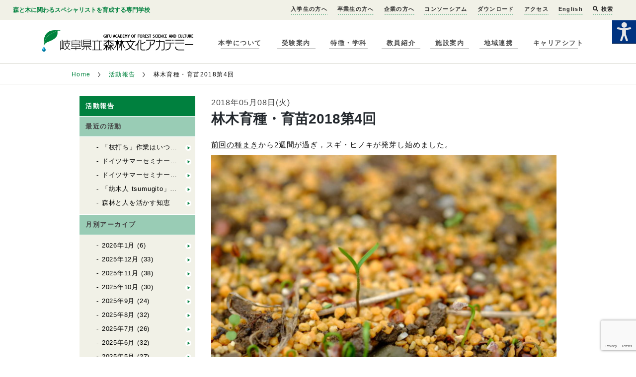

--- FILE ---
content_type: text/html; charset=UTF-8
request_url: https://www.forest.ac.jp/academy-archives/rinbokuikushu_ikubyo2018_004/
body_size: 12575
content:
<!doctype html>
<html lang="ja" class="no-js">
<head>
<meta charset="UTF-8">
<meta http-equiv="X-UA-Compatible" content="IE=edge,chrome=1">
<meta name="viewport" content="width=device-width, initial-scale=1.0">
<meta name='robots' content='index, follow, max-image-preview:large, max-snippet:-1, max-video-preview:-1' />
	<style>img:is([sizes="auto" i], [sizes^="auto," i]) { contain-intrinsic-size: 3000px 1500px }</style>
	
	<!-- This site is optimized with the Yoast SEO plugin v26.7 - https://yoast.com/wordpress/plugins/seo/ -->
	<title>林木育種・育苗2018第4回 : 岐阜県立森林文化アカデミー</title>
	<link rel="canonical" href="https://www.forest.ac.jp/academy-archives/rinbokuikushu_ikubyo2018_004/" />
	<meta property="og:locale" content="ja_JP" />
	<meta property="og:type" content="article" />
	<meta property="og:title" content="林木育種・育苗2018第4回 : 岐阜県立森林文化アカデミー" />
	<meta property="og:description" content="前回の種まきから2週間が過ぎ，スギ・ヒノキが発芽し始めました。 ヒノキの実生は子葉が2枚なのに対して，スギの実生は子葉が3または4枚となります。 今日の授業では，強すぎる日射を避けるための寒冷紗の設置を行いました。まずは敷き藁をよけて，草を取り除きました。次に，太めのササを10本 ..." />
	<meta property="og:url" content="https://www.forest.ac.jp/academy-archives/rinbokuikushu_ikubyo2018_004/" />
	<meta property="og:site_name" content="岐阜県立森林文化アカデミー" />
	<meta property="article:publisher" content="https://www.facebook.com/forest.academy" />
	<meta property="og:image" content="https://www.forest.ac.jp/wp-content/uploads/2018/05/180508林木育種育苗4.jpg" />
	<meta property="og:image:width" content="1800" />
	<meta property="og:image:height" content="1200" />
	<meta property="og:image:type" content="image/jpeg" />
	<meta name="twitter:card" content="summary_large_image" />
	<meta name="twitter:site" content="@gifu_forest_ac" />
	<script type="application/ld+json" class="yoast-schema-graph">{"@context":"https://schema.org","@graph":[{"@type":"WebPage","@id":"https://www.forest.ac.jp/academy-archives/rinbokuikushu_ikubyo2018_004/","url":"https://www.forest.ac.jp/academy-archives/rinbokuikushu_ikubyo2018_004/","name":"林木育種・育苗2018第4回 : 岐阜県立森林文化アカデミー","isPartOf":{"@id":"https://www.forest.ac.jp/#website"},"primaryImageOfPage":{"@id":"https://www.forest.ac.jp/academy-archives/rinbokuikushu_ikubyo2018_004/#primaryimage"},"image":{"@id":"https://www.forest.ac.jp/academy-archives/rinbokuikushu_ikubyo2018_004/#primaryimage"},"thumbnailUrl":"https://www.forest.ac.jp/wp-content/uploads/2018/05/180508林木育種育苗4.jpg","datePublished":"2018-05-08T09:09:16+00:00","breadcrumb":{"@id":"https://www.forest.ac.jp/academy-archives/rinbokuikushu_ikubyo2018_004/#breadcrumb"},"inLanguage":"ja","potentialAction":[{"@type":"ReadAction","target":["https://www.forest.ac.jp/academy-archives/rinbokuikushu_ikubyo2018_004/"]}]},{"@type":"ImageObject","inLanguage":"ja","@id":"https://www.forest.ac.jp/academy-archives/rinbokuikushu_ikubyo2018_004/#primaryimage","url":"https://www.forest.ac.jp/wp-content/uploads/2018/05/180508林木育種育苗4.jpg","contentUrl":"https://www.forest.ac.jp/wp-content/uploads/2018/05/180508林木育種育苗4.jpg","width":1800,"height":1200},{"@type":"BreadcrumbList","@id":"https://www.forest.ac.jp/academy-archives/rinbokuikushu_ikubyo2018_004/#breadcrumb","itemListElement":[{"@type":"ListItem","position":1,"name":"Home","item":"https://www.forest.ac.jp/"},{"@type":"ListItem","position":2,"name":"活動報告","item":"https://www.forest.ac.jp/academy-archives/"},{"@type":"ListItem","position":3,"name":"授業の報告","item":"https://www.forest.ac.jp/academy-archives-cat-activity/%e6%8e%88%e6%a5%ad%e3%81%ae%e5%a0%b1%e5%91%8a/"},{"@type":"ListItem","position":4,"name":"林木育種・育苗2018第4回"}]},{"@type":"WebSite","@id":"https://www.forest.ac.jp/#website","url":"https://www.forest.ac.jp/","name":"岐阜県立森林文化アカデミー","description":"岐阜県立森林文化アカデミーは森や木に関わる生き方をめざす人のための専門学校です","publisher":{"@id":"https://www.forest.ac.jp/#organization"},"potentialAction":[{"@type":"SearchAction","target":{"@type":"EntryPoint","urlTemplate":"https://www.forest.ac.jp/?s={search_term_string}"},"query-input":{"@type":"PropertyValueSpecification","valueRequired":true,"valueName":"search_term_string"}}],"inLanguage":"ja"},{"@type":"Organization","@id":"https://www.forest.ac.jp/#organization","name":"岐阜県立森林文化アカデミー","url":"https://www.forest.ac.jp/","logo":{"@type":"ImageObject","inLanguage":"ja","@id":"https://www.forest.ac.jp/#/schema/logo/image/","url":"https://www.forest.ac.jp/wp-content/uploads/2021/03/logo.png","contentUrl":"https://www.forest.ac.jp/wp-content/uploads/2021/03/logo.png","width":500,"height":71,"caption":"岐阜県立森林文化アカデミー"},"image":{"@id":"https://www.forest.ac.jp/#/schema/logo/image/"},"sameAs":["https://www.facebook.com/forest.academy","https://x.com/gifu_forest_ac","https://www.instagram.com/gifuforestac/?hl=ja","https://www.youtube.com/c/gifuforestac"]}]}</script>
	<!-- / Yoast SEO plugin. -->


<link rel='dns-prefetch' href='//www.google.com' />
<link rel='stylesheet' id='wp-block-library-css' href='https://www.forest.ac.jp/wp-includes/css/dist/block-library/style.min.css' type='text/css' media='all' />
<style id='classic-theme-styles-inline-css' type='text/css'>
/*! This file is auto-generated */
.wp-block-button__link{color:#fff;background-color:#32373c;border-radius:9999px;box-shadow:none;text-decoration:none;padding:calc(.667em + 2px) calc(1.333em + 2px);font-size:1.125em}.wp-block-file__button{background:#32373c;color:#fff;text-decoration:none}
</style>
<style id='snow-monkey-forms-control-checkboxes-style-inline-css' type='text/css'>
.smf-form .smf-checkboxes-control--horizontal .smf-checkboxes-control__control>.smf-label{display:inline-block;margin-right:var(--_margin-1)}.smf-form .smf-checkboxes-control--vertical .smf-checkboxes-control__control>.smf-label{display:block}.smf-form .smf-checkbox-control{align-items:flex-start;display:inline-flex;gap:var(--_s-2)}.smf-form .smf-checkbox-control__control{--_border-radius:var(--_global--border-radius);--_border-color:var(--_form-control-border-color);border:1px solid var(--_border-color);border-radius:var(--_border-radius);outline:0;--_transition-duration:var(--_global--transition-duration);--_transition-function-timing:var(--_global--transition-function-timing);--_transition-delay:var(--_global--transition-delay);transition:border var(--_transition-duration) var(--_transition-function-timing) var(--_transition-delay)}.smf-form .smf-checkbox-control__control:hover{--_border-color:var(--_form-control-border-color-hover)}.smf-form .smf-checkbox-control__control:active,.smf-form .smf-checkbox-control__control:focus,.smf-form .smf-checkbox-control__control:focus-within,.smf-form .smf-checkbox-control__control[aria-selected=true]{--_border-color:var(--_form-control-border-color-focus)}.smf-form .smf-checkbox-control__control>input,.smf-form .smf-checkbox-control__control>textarea{border:none;outline:none}.smf-form .smf-checkbox-control__control{appearance:none;background-color:var(--_color-white);border-radius:3px;box-shadow:inset 0 1px 1px rgba(0,0,0,.035);cursor:pointer;display:inline-block;flex:0 0 auto;height:16px;margin:calc(var(--_half-leading)*1em) 0 0;position:relative;width:16px}.smf-form .smf-checkbox-control__control:before{border-color:var(--_color-white);border-style:solid;border-width:0 2px 2px 0;height:8px;left:calc(50% - 3px);margin:0!important;top:calc(50% - 5px);transform:rotate(45deg);visibility:hidden;width:6px}.smf-form .smf-checkbox-control__control:checked{background-color:#3a87fd;border-color:#3a87fd}.smf-form .smf-checkbox-control__control:checked:before{content:"";display:block;position:absolute;visibility:visible}.smf-form .smf-checkbox-control__control:disabled{background-color:var(--_lightest-color-gray)}.smf-form .smf-checkbox-control__control:disabled:before{border-color:var(--_dark-color-gray)}.smf-form .smf-checkbox-control__control{flex:none;margin-top:calc(var(--_half-leading)*1em)}

</style>
<style id='snow-monkey-forms-control-file-style-inline-css' type='text/css'>
.smf-form .smf-file-control{align-items:center;display:flex;flex-wrap:wrap;gap:1em;justify-content:space-between;position:relative}.smf-form .smf-file-control__filename,.smf-form .smf-file-control__label{display:none}.smf-form .smf-file-control>label{align-items:center;display:flex;flex-wrap:wrap;gap:1em;outline:none;position:relative}.smf-form .smf-file-control>label:before{content:"";display:block;inset:-3px;position:absolute}.smf-form .smf-file-control>label:active:before,.smf-form .smf-file-control>label:focus-within:before,.smf-form .smf-file-control>label:focus:before{border:1px solid var(--_form-control-border-color-focus);border-radius:var(--_global--border-radius)}.smf-form .smf-file-control>label>*{flex:0 0 auto}.smf-form .smf-file-control__control{display:none}.smf-form .smf-file-control__label{background-color:var(--_lighter-color-gray);background-image:linear-gradient(180deg,#fff,var(--_lighter-color-gray));border-radius:var(--_global--border-radius);color:var(--_color-text);cursor:pointer;display:inline-block;padding:var(--_padding-2) var(--_padding-1);text-decoration:none;--_border-radius:var(--_global--border-radius);--_border-color:var(--_form-control-border-color);border:1px solid var(--_border-color);border-radius:var(--_border-radius);outline:0;--_transition-duration:var(--_global--transition-duration);--_transition-function-timing:var(--_global--transition-function-timing);--_transition-delay:var(--_global--transition-delay);transition:border var(--_transition-duration) var(--_transition-function-timing) var(--_transition-delay)}.smf-form .smf-file-control__label:hover{--_border-color:var(--_form-control-border-color-hover)}.smf-form .smf-file-control__label:active,.smf-form .smf-file-control__label:focus,.smf-form .smf-file-control__label:focus-within,.smf-form .smf-file-control__label[aria-selected=true]{--_border-color:var(--_form-control-border-color-focus)}.smf-form .smf-file-control__label>input,.smf-form .smf-file-control__label>textarea{border:none;outline:none}.smf-form .smf-file-control__filename--no-file{display:inline-block}.smf-form .smf-file-control__filename--has-file{display:none}.smf-form .smf-file-control__clear{cursor:pointer;display:none;text-decoration:underline}.smf-form .smf-file-control__value{margin-top:.25em}.smf-form .smf-file-control--set .smf-file-control__filename--no-file{display:none}.smf-form .smf-file-control--set .smf-file-control__clear,.smf-form .smf-file-control--set .smf-file-control__filename--has-file{display:inline-block}.smf-form .smf-file-control--uploaded label{display:none}.smf-form .smf-file-control--uploaded .smf-file-control__clear{display:inline-block}

</style>
<style id='snow-monkey-forms-item-style-inline-css' type='text/css'>
.smf-item label{cursor:pointer}.smf-item__description{color:var(--_dark-color-gray);margin-top:var(--_margin-2);--_font-size-level:-1;font-size:var(--_font-size);line-height:var(--_line-height)}

</style>
<style id='snow-monkey-forms-control-radio-buttons-style-inline-css' type='text/css'>
.smf-form .smf-radio-buttons-control--horizontal .smf-radio-buttons-control__control>.smf-label{display:inline-block;margin-right:var(--_margin-1)}.smf-form .smf-radio-buttons-control--vertical .smf-radio-buttons-control__control>.smf-label{display:block}.smf-form .smf-radio-button-control{align-items:flex-start;display:inline-flex;gap:var(--_s-2)}.smf-form .smf-radio-button-control__control{--_border-radius:var(--_global--border-radius);--_border-color:var(--_form-control-border-color);border:1px solid var(--_border-color);border-radius:var(--_border-radius);outline:0;--_transition-duration:var(--_global--transition-duration);--_transition-function-timing:var(--_global--transition-function-timing);--_transition-delay:var(--_global--transition-delay);transition:border var(--_transition-duration) var(--_transition-function-timing) var(--_transition-delay)}.smf-form .smf-radio-button-control__control:hover{--_border-color:var(--_form-control-border-color-hover)}.smf-form .smf-radio-button-control__control:active,.smf-form .smf-radio-button-control__control:focus,.smf-form .smf-radio-button-control__control:focus-within,.smf-form .smf-radio-button-control__control[aria-selected=true]{--_border-color:var(--_form-control-border-color-focus)}.smf-form .smf-radio-button-control__control>input,.smf-form .smf-radio-button-control__control>textarea{border:none;outline:none}.smf-form .smf-radio-button-control__control{appearance:none;background-color:var(--_color-white);border-radius:100%;box-shadow:inset 0 1px 1px rgba(0,0,0,.035);cursor:pointer;display:inline-block;flex:0 0 auto;height:16px;margin:calc(var(--_half-leading)*1em) 0 0;position:relative;width:16px}.smf-form .smf-radio-button-control__control:before{background-color:var(--_color-white);border-radius:100%;height:6px;left:calc(50% - 3px);margin:0!important;overflow:hidden;top:calc(50% - 3px);visibility:hidden;width:6px}.smf-form .smf-radio-button-control__control:checked{background-color:#3a87fd;border-color:#3a87fd}.smf-form .smf-radio-button-control__control:checked:before{content:"";display:block;position:absolute;visibility:visible}.smf-form .smf-radio-button-control__control:disabled{background-color:var(--_lightest-color-gray)}.smf-form .smf-radio-button-control__control:disabled:before{background-color:var(--_dark-color-gray)}.smf-form .smf-radio-button-control__control{flex:none;margin-top:calc(var(--_half-leading)*1em)}

</style>
<style id='snow-monkey-forms-control-select-style-inline-css' type='text/css'>
.smf-form .smf-select-control{display:inline-block;position:relative}.smf-form .smf-select-control__toggle{display:none}.smf-form .smf-select-control__control{appearance:none;background-color:#0000;cursor:pointer;display:inline-block;max-width:100%;padding:.75rem 1rem;padding-right:var(--_s1);position:relative;z-index:1;--_border-radius:var(--_global--border-radius);--_border-color:var(--_form-control-border-color);border:1px solid var(--_border-color);border-radius:var(--_border-radius);outline:0;--_transition-duration:var(--_global--transition-duration);--_transition-function-timing:var(--_global--transition-function-timing);--_transition-delay:var(--_global--transition-delay);transition:border var(--_transition-duration) var(--_transition-function-timing) var(--_transition-delay)}.smf-form .smf-select-control__control:hover{--_border-color:var(--_form-control-border-color-hover)}.smf-form .smf-select-control__control:active,.smf-form .smf-select-control__control:focus,.smf-form .smf-select-control__control:focus-within,.smf-form .smf-select-control__control[aria-selected=true]{--_border-color:var(--_form-control-border-color-focus)}.smf-form .smf-select-control__control>input,.smf-form .smf-select-control__control>textarea{border:none;outline:none}.smf-form .smf-select-control__control:focus+.smf-select-control__toggle:before{border-color:#3a87fd}.smf-form .smf-select-control__control:disabled+.smf-select-control__toggle{background-color:var(--_lightest-color-gray)}.smf-form .smf-select-control__toggle{background-color:var(--_color-white);bottom:0;display:block;left:0;position:absolute;right:0;top:0;z-index:0}.smf-form .smf-select-control__toggle:before{border-color:currentcolor;border-style:solid;border-width:0 1px 1px 0;content:"";display:block;height:6px;position:absolute;right:calc(var(--_s-1) - 6px);top:calc(50% - 4px);transform:rotate(45deg);width:6px}.smf-select-control__control{color:inherit}

</style>
<style id='snow-monkey-forms-control-text-style-inline-css' type='text/css'>
.smf-form .smf-text-control__control{background-color:var(--_color-white);box-shadow:inset 0 1px 1px rgba(0,0,0,.035);max-width:100%;padding:.75rem 1rem;--_border-radius:var(--_global--border-radius);--_border-color:var(--_form-control-border-color);border:1px solid var(--_border-color);border-radius:var(--_border-radius);outline:0;--_transition-duration:var(--_global--transition-duration);--_transition-function-timing:var(--_global--transition-function-timing);--_transition-delay:var(--_global--transition-delay);transition:border var(--_transition-duration) var(--_transition-function-timing) var(--_transition-delay)}.smf-form .smf-text-control__control:hover{--_border-color:var(--_form-control-border-color-hover)}.smf-form .smf-text-control__control:active,.smf-form .smf-text-control__control:focus,.smf-form .smf-text-control__control:focus-within,.smf-form .smf-text-control__control[aria-selected=true]{--_border-color:var(--_form-control-border-color-focus)}.smf-form .smf-text-control__control>input,.smf-form .smf-text-control__control>textarea{border:none;outline:none}.smf-form .smf-text-control__control:disabled{background-color:var(--_lightest-color-gray)}textarea.smf-form .smf-text-control__control{height:auto;width:100%}.smf-text-control{line-height:1}

</style>
<style id='snow-monkey-forms-control-textarea-style-inline-css' type='text/css'>
.smf-form .smf-textarea-control__control{background-color:var(--_color-white);box-shadow:inset 0 1px 1px rgba(0,0,0,.035);display:block;max-width:100%;padding:.75rem 1rem;width:100%;--_border-radius:var(--_global--border-radius);--_border-color:var(--_form-control-border-color);border:1px solid var(--_border-color);border-radius:var(--_border-radius);outline:0;--_transition-duration:var(--_global--transition-duration);--_transition-function-timing:var(--_global--transition-function-timing);--_transition-delay:var(--_global--transition-delay);transition:border var(--_transition-duration) var(--_transition-function-timing) var(--_transition-delay)}.smf-form .smf-textarea-control__control:hover{--_border-color:var(--_form-control-border-color-hover)}.smf-form .smf-textarea-control__control:active,.smf-form .smf-textarea-control__control:focus,.smf-form .smf-textarea-control__control:focus-within,.smf-form .smf-textarea-control__control[aria-selected=true]{--_border-color:var(--_form-control-border-color-focus)}.smf-form .smf-textarea-control__control>input,.smf-form .smf-textarea-control__control>textarea{border:none;outline:none}.smf-form .smf-textarea-control__control:disabled{background-color:var(--_lightest-color-gray)}textarea.smf-form .smf-textarea-control__control{height:auto;width:100%}

</style>
<link rel='stylesheet' id='wpah-front-styles-css' href='https://www.forest.ac.jp/wp-content/plugins/wp-accessibility-helper/assets/css/wp-accessibility-helper.min.css' type='text/css' media='all' />
<link rel='stylesheet' id='style-css' href='https://www.forest.ac.jp/wp-content/themes/static/style.css' type='text/css' media='all' />
<link rel='stylesheet' id='tablepress-default-css' href='https://www.forest.ac.jp/wp-content/tablepress-combined.min.css' type='text/css' media='all' />
<script type="text/javascript" src="https://www.forest.ac.jp/wp-includes/js/jquery/jquery.min.js" id="jquery-core-js"></script>
<script type="text/javascript" src="https://www.forest.ac.jp/wp-includes/js/jquery/jquery-migrate.min.js" id="jquery-migrate-js"></script>
<link rel="https://api.w.org/" href="https://www.forest.ac.jp/wp-json/" /><link rel="EditURI" type="application/rsd+xml" title="RSD" href="https://www.forest.ac.jp/xmlrpc.php?rsd" />
<link rel='shortlink' href='https://www.forest.ac.jp/?p=14074' />
<link rel="alternate" title="oEmbed (JSON)" type="application/json+oembed" href="https://www.forest.ac.jp/wp-json/oembed/1.0/embed?url=https%3A%2F%2Fwww.forest.ac.jp%2Facademy-archives%2Frinbokuikushu_ikubyo2018_004%2F" />
<link rel="alternate" title="oEmbed (XML)" type="text/xml+oembed" href="https://www.forest.ac.jp/wp-json/oembed/1.0/embed?url=https%3A%2F%2Fwww.forest.ac.jp%2Facademy-archives%2Frinbokuikushu_ikubyo2018_004%2F&#038;format=xml" />
<link rel="icon" href="https://www.forest.ac.jp/wp-content/uploads/2016/03/cropped-logo-32x32.png" sizes="32x32" />
<link rel="icon" href="https://www.forest.ac.jp/wp-content/uploads/2016/03/cropped-logo-192x192.png" sizes="192x192" />
<link rel="apple-touch-icon" href="https://www.forest.ac.jp/wp-content/uploads/2016/03/cropped-logo-180x180.png" />
<meta name="msapplication-TileImage" content="https://www.forest.ac.jp/wp-content/uploads/2016/03/cropped-logo-270x270.png" />
		<style type="text/css" id="wp-custom-css">
			.youtube {
position: relative;
width: 100%;
padding-top: 56.25%;
}
.youtube iframe{
position: absolute;
top: 0;
right: 0;
width: 100% !important;
height: 100% !important;
}
		</style>
		<link rel="stylesheet" href="https://www.forest.ac.jp/wp-content/themes/static/main.css?2023.08.07"  charset="utf-8">
<link href='https://fonts.googleapis.com/css?family=Oswald' rel='stylesheet' type='text/css'>

<script>
	window._wp = {"baseurl":null,"themePath":"\/wp-content\/themes\/static"};
</script>
</head>


<body class="wp-singular academy-archives-template-default single single-academy-archives postid-14074 wp-theme-static chrome osx wp-accessibility-helper accessibility-contrast_mode_on wah_fstype_zoom accessibility-location-right">
	<div class="site">
    <header class="site-header">
  <div class="site-header__sub-info site-navigation" site-navigation>
    <div class="site-header__sub-info__container">
      <strong>森と木に関わるスペシャリストを育成する専門学校</strong>
      <nav>
        <ul>
          <li id="menu-item-88393" class="menu-item menu-item-type-post_type menu-item-object-page menu-item-88393"><a href="https://www.forest.ac.jp/admission/">入学生の方へ</a></li>
<li id="menu-item-109300" class="menu-item menu-item-type-post_type menu-item-object-page menu-item-109300"><a href="https://www.forest.ac.jp/alumni/">卒業生の方へ</a></li>
<li id="menu-item-105793" class="menu-item menu-item-type-post_type menu-item-object-page menu-item-105793"><a href="https://www.forest.ac.jp/company/">企業の方へ</a></li>
<li id="menu-item-108123" class="menu-item menu-item-type-post_type menu-item-object-page menu-item-108123"><a href="https://www.forest.ac.jp/company/consortium/">コンソーシアム</a></li>
<li id="menu-item-24779" class="menu-item menu-item-type-post_type menu-item-object-page menu-item-24779"><a href="https://www.forest.ac.jp/download/">ダウンロード</a></li>
<li id="menu-item-5314" class="menu-item menu-item-type-post_type menu-item-object-page menu-item-5314"><a href="https://www.forest.ac.jp/about/access/">アクセス</a></li>
<li id="menu-item-2499" class="menu-item menu-item-type-post_type menu-item-object-page menu-item-2499"><a href="https://www.forest.ac.jp/english/">English</a></li>
       <li><a href="#" class="show-searchbox"><i class="fa fa-search"></i> 検索</a></li>
</ul>

<link rel="stylesheet" href="https://use.fontawesome.com/releases/v5.1.0/css/all.css" integrity="sha384-lKuwvrZot6UHsBSfcMvOkWwlCMgc0TaWr+30HWe3a4ltaBwTZhyTEggF5tJv8tbt" crossorigin="anonymous">
<div class="wrap-search">
<form method="get" id="searchform" action="https://www.forest.ac.jp/">
<input type="text" class="s-box" name="s" id="s" placeholder="サイト内検索">
<button type="submit" class="bt-s">検索</button>
</form>
<i class="bt-hide">×</i>
</div>

<script>
jQuery(function(){
jQuery(".show-searchbox").on('click',function(){

jQuery(".wrap-search").show();
return false;
});


jQuery(".bt-hide").on('click',function(){

jQuery(".wrap-search").hide();
});


});
</script>
<style>
.wrap-search{position: fixed; top:0; right:0; background-color: rgba(238,240,230,1.00);
box-shadow: 0px 2px 2px #999; padding: 30px;width: 500px; min-height: 30px; z-index: 9999999999;display: none;-moz-box-sizing: border-box; -webkit-box-sizing: border-box; box-sizing: border-box;}
.wrap-search input{width: 80%;height: 30px; padding: 5px; text-indent: 0!important;color:#333; font-size: 14px}
.wrap-search button{font-size: 14px; background-color: #000; border:solid 1px #000; color:#fff; font-weight: bold;padding: 0 10px}
.wrap-search .bt-hide{font-size: 24px;position: absolute; top:50%;margin-top: -20px; right:10px; font-style: normal;color:#333;cursor:pointer}

@media screen and (max-width:768px) {
.wrap-search{width: 100%}
}
@media screen and (max-width:400px) {
.wrap-search{padding: 10px; padding-right: 50px}
.wrap-search input{width: 70%}
}

</style>
        <!--<div class="site-header__sub-info__container__facebook-page">
          <a href="https://www.facebook.com/forest.academy" target="_blank">
            <img src="https://www.forest.ac.jp/wp-content/themes/static/images/common/facebook-icon.png" width="32" height="32" alt="">
          </a>
        </div>-->
		
      </nav>
    </div>
  </div>
  <div class="site-header__container">
    <div class="site-header__container__mobile-nav" site-navigation-toggle>
      <div class="site-header__container__mobile-nav__line"></div>
      <div class="site-header__container__mobile-nav__line"></div>
      <div class="site-header__container__mobile-nav__line"></div>
    </div>
    <a href="https://www.forest.ac.jp">
      <h1 class="wordmark">
        <img src="https://www.forest.ac.jp/wp-content/themes/static/images/common/logo.png" alt="岐阜県立森林文化アカデミー">
      </h1>
    </a>
    <div class="site-nav site-navigation" site-navigation>
      <nav>
        <ul><li id="menu-item-2490" class="menu-item menu-item-type-post_type menu-item-object-page menu-item-2490"><a href="https://www.forest.ac.jp/about/">本学について</a></li>
<li id="menu-item-2493" class="menu-item menu-item-type-post_type menu-item-object-page menu-item-2493"><a href="https://www.forest.ac.jp/admissions/">受験案内</a></li>
<li id="menu-item-2491" class="menu-item menu-item-type-post_type menu-item-object-page menu-item-2491"><a href="https://www.forest.ac.jp/courses/">特徴・学科</a></li>
<li id="menu-item-2492" class="menu-item menu-item-type-post_type menu-item-object-page menu-item-2492"><a href="https://www.forest.ac.jp/teachers/">教員紹介</a></li>
<li id="menu-item-2494" class="menu-item menu-item-type-post_type menu-item-object-page menu-item-2494"><a href="https://www.forest.ac.jp/facilities/">施設案内</a></li>
<li id="menu-item-26965" class="menu-item menu-item-type-post_type menu-item-object-page menu-item-26965"><a href="https://www.forest.ac.jp/about/abroad/">地域連携</a></li>
<li id="menu-item-107438" class="menu-item menu-item-type-post_type menu-item-object-page menu-item-107438"><a href="https://www.forest.ac.jp/admissions/career-shift/">キャリアシフト</a></li>
</ul>		
		
      </nav>
    </div>
  </div>
</header>
    <main class="site-main">
    


<div class="breadcrumb-list">
  <nav>
    <ul>
      <li><a href="https://www.forest.ac.jp/">Home</a></li>



              <li>
        
          <a href="https://www.forest.ac.jp/academy-archives/">
            活動報告
          </a>
                </li>
              <li>
                  
林木育種・育苗2018第4回

                </li>
      


    </ul>
  </nav>
</div>
    <div class="basic-article">
      <div class="basic-article__contents">
        <div class="basic-article__contents__navigation sub-page-navigation">
          <div class="sub-page-navigation__heading">
            <span>活動報告</span>
          </div>
          <div class="sub-page-navigation__section">
            <div class="sub-page-navigation__section__heading">
              <span>最近の活動</span>
            </div>
            <ul class="sub-page-navigation__section__list">
                          <li><a href="https://www.forest.ac.jp/academy-archives/wooden_0119/">「枝打ち」作業はいつ、誰が？施業履歴を探索！　（自力建設2025「紡木人」）</a></li>
                            <li><a href="https://www.forest.ac.jp/academy-archives/forestry_0116/">ドイツサマーセミナー2025報告②</a></li>
                            <li><a href="https://www.forest.ac.jp/academy-archives/forestry_0115-2/">ドイツサマーセミナー2025報告①</a></li>
                            <li><a href="https://www.forest.ac.jp/academy-archives/wooden_0115-2/">「紡木人 tsumugito」の塗装を行いました！</a></li>
                            <li><a href="https://www.forest.ac.jp/academy-archives/wooden_0114-2/">森林と人を活かす知恵</a></li>
                                      </ul>
            <div class="sub-page-navigation__section__heading">
              <span>月別アーカイブ</span>
            </div>
            <ul class="sub-page-navigation__section__list">
              	<li><a href='https://www.forest.ac.jp/2026/01/?post_type=academy-archives'>2026年1月</a>&nbsp;(6)</li>
	<li><a href='https://www.forest.ac.jp/2025/12/?post_type=academy-archives'>2025年12月</a>&nbsp;(33)</li>
	<li><a href='https://www.forest.ac.jp/2025/11/?post_type=academy-archives'>2025年11月</a>&nbsp;(38)</li>
	<li><a href='https://www.forest.ac.jp/2025/10/?post_type=academy-archives'>2025年10月</a>&nbsp;(30)</li>
	<li><a href='https://www.forest.ac.jp/2025/09/?post_type=academy-archives'>2025年9月</a>&nbsp;(24)</li>
	<li><a href='https://www.forest.ac.jp/2025/08/?post_type=academy-archives'>2025年8月</a>&nbsp;(32)</li>
	<li><a href='https://www.forest.ac.jp/2025/07/?post_type=academy-archives'>2025年7月</a>&nbsp;(26)</li>
	<li><a href='https://www.forest.ac.jp/2025/06/?post_type=academy-archives'>2025年6月</a>&nbsp;(32)</li>
	<li><a href='https://www.forest.ac.jp/2025/05/?post_type=academy-archives'>2025年5月</a>&nbsp;(27)</li>
	<li><a href='https://www.forest.ac.jp/2025/04/?post_type=academy-archives'>2025年4月</a>&nbsp;(19)</li>
	<li><a href='https://www.forest.ac.jp/2025/03/?post_type=academy-archives'>2025年3月</a>&nbsp;(18)</li>
	<li><a href='https://www.forest.ac.jp/2025/02/?post_type=academy-archives'>2025年2月</a>&nbsp;(24)</li>
	<li><a href='https://www.forest.ac.jp/2025/01/?post_type=academy-archives'>2025年1月</a>&nbsp;(13)</li>
	<li><a href='https://www.forest.ac.jp/2024/12/?post_type=academy-archives'>2024年12月</a>&nbsp;(14)</li>
	<li><a href='https://www.forest.ac.jp/2024/11/?post_type=academy-archives'>2024年11月</a>&nbsp;(27)</li>
	<li><a href='https://www.forest.ac.jp/2024/10/?post_type=academy-archives'>2024年10月</a>&nbsp;(40)</li>
	<li><a href='https://www.forest.ac.jp/2024/09/?post_type=academy-archives'>2024年9月</a>&nbsp;(22)</li>
	<li><a href='https://www.forest.ac.jp/2024/08/?post_type=academy-archives'>2024年8月</a>&nbsp;(40)</li>
	<li><a href='https://www.forest.ac.jp/2024/07/?post_type=academy-archives'>2024年7月</a>&nbsp;(44)</li>
	<li><a href='https://www.forest.ac.jp/2024/06/?post_type=academy-archives'>2024年6月</a>&nbsp;(26)</li>
	<li><a href='https://www.forest.ac.jp/2024/05/?post_type=academy-archives'>2024年5月</a>&nbsp;(24)</li>
	<li><a href='https://www.forest.ac.jp/2024/04/?post_type=academy-archives'>2024年4月</a>&nbsp;(12)</li>
	<li><a href='https://www.forest.ac.jp/2024/03/?post_type=academy-archives'>2024年3月</a>&nbsp;(42)</li>
	<li><a href='https://www.forest.ac.jp/2024/02/?post_type=academy-archives'>2024年2月</a>&nbsp;(14)</li>
	<li><a href='https://www.forest.ac.jp/2024/01/?post_type=academy-archives'>2024年1月</a>&nbsp;(26)</li>
	<li><a href='https://www.forest.ac.jp/2023/12/?post_type=academy-archives'>2023年12月</a>&nbsp;(19)</li>
	<li><a href='https://www.forest.ac.jp/2023/11/?post_type=academy-archives'>2023年11月</a>&nbsp;(48)</li>
	<li><a href='https://www.forest.ac.jp/2023/10/?post_type=academy-archives'>2023年10月</a>&nbsp;(33)</li>
	<li><a href='https://www.forest.ac.jp/2023/09/?post_type=academy-archives'>2023年9月</a>&nbsp;(23)</li>
	<li><a href='https://www.forest.ac.jp/2023/08/?post_type=academy-archives'>2023年8月</a>&nbsp;(32)</li>
	<li><a href='https://www.forest.ac.jp/2023/07/?post_type=academy-archives'>2023年7月</a>&nbsp;(15)</li>
	<li><a href='https://www.forest.ac.jp/2023/06/?post_type=academy-archives'>2023年6月</a>&nbsp;(20)</li>
	<li><a href='https://www.forest.ac.jp/2023/05/?post_type=academy-archives'>2023年5月</a>&nbsp;(16)</li>
	<li><a href='https://www.forest.ac.jp/2023/04/?post_type=academy-archives'>2023年4月</a>&nbsp;(19)</li>
	<li><a href='https://www.forest.ac.jp/2023/03/?post_type=academy-archives'>2023年3月</a>&nbsp;(23)</li>
	<li><a href='https://www.forest.ac.jp/2023/02/?post_type=academy-archives'>2023年2月</a>&nbsp;(10)</li>
	<li><a href='https://www.forest.ac.jp/2023/01/?post_type=academy-archives'>2023年1月</a>&nbsp;(12)</li>
	<li><a href='https://www.forest.ac.jp/2022/12/?post_type=academy-archives'>2022年12月</a>&nbsp;(10)</li>
	<li><a href='https://www.forest.ac.jp/2022/11/?post_type=academy-archives'>2022年11月</a>&nbsp;(15)</li>
	<li><a href='https://www.forest.ac.jp/2022/10/?post_type=academy-archives'>2022年10月</a>&nbsp;(17)</li>
	<li><a href='https://www.forest.ac.jp/2022/09/?post_type=academy-archives'>2022年9月</a>&nbsp;(23)</li>
	<li><a href='https://www.forest.ac.jp/2022/08/?post_type=academy-archives'>2022年8月</a>&nbsp;(19)</li>
	<li><a href='https://www.forest.ac.jp/2022/07/?post_type=academy-archives'>2022年7月</a>&nbsp;(10)</li>
	<li><a href='https://www.forest.ac.jp/2022/06/?post_type=academy-archives'>2022年6月</a>&nbsp;(19)</li>
	<li><a href='https://www.forest.ac.jp/2022/05/?post_type=academy-archives'>2022年5月</a>&nbsp;(19)</li>
	<li><a href='https://www.forest.ac.jp/2022/04/?post_type=academy-archives'>2022年4月</a>&nbsp;(11)</li>
	<li><a href='https://www.forest.ac.jp/2022/03/?post_type=academy-archives'>2022年3月</a>&nbsp;(11)</li>
	<li><a href='https://www.forest.ac.jp/2022/02/?post_type=academy-archives'>2022年2月</a>&nbsp;(8)</li>
	<li><a href='https://www.forest.ac.jp/2022/01/?post_type=academy-archives'>2022年1月</a>&nbsp;(8)</li>
	<li><a href='https://www.forest.ac.jp/2021/12/?post_type=academy-archives'>2021年12月</a>&nbsp;(20)</li>
	<li><a href='https://www.forest.ac.jp/2021/11/?post_type=academy-archives'>2021年11月</a>&nbsp;(27)</li>
	<li><a href='https://www.forest.ac.jp/2021/10/?post_type=academy-archives'>2021年10月</a>&nbsp;(30)</li>
	<li><a href='https://www.forest.ac.jp/2021/09/?post_type=academy-archives'>2021年9月</a>&nbsp;(22)</li>
	<li><a href='https://www.forest.ac.jp/2021/08/?post_type=academy-archives'>2021年8月</a>&nbsp;(29)</li>
	<li><a href='https://www.forest.ac.jp/2021/07/?post_type=academy-archives'>2021年7月</a>&nbsp;(20)</li>
	<li><a href='https://www.forest.ac.jp/2021/06/?post_type=academy-archives'>2021年6月</a>&nbsp;(13)</li>
	<li><a href='https://www.forest.ac.jp/2021/05/?post_type=academy-archives'>2021年5月</a>&nbsp;(13)</li>
	<li><a href='https://www.forest.ac.jp/2021/04/?post_type=academy-archives'>2021年4月</a>&nbsp;(21)</li>
	<li><a href='https://www.forest.ac.jp/2021/03/?post_type=academy-archives'>2021年3月</a>&nbsp;(15)</li>
	<li><a href='https://www.forest.ac.jp/2021/02/?post_type=academy-archives'>2021年2月</a>&nbsp;(17)</li>
	<li><a href='https://www.forest.ac.jp/2021/01/?post_type=academy-archives'>2021年1月</a>&nbsp;(23)</li>
	<li><a href='https://www.forest.ac.jp/2020/12/?post_type=academy-archives'>2020年12月</a>&nbsp;(15)</li>
	<li><a href='https://www.forest.ac.jp/2020/11/?post_type=academy-archives'>2020年11月</a>&nbsp;(19)</li>
	<li><a href='https://www.forest.ac.jp/2020/10/?post_type=academy-archives'>2020年10月</a>&nbsp;(23)</li>
	<li><a href='https://www.forest.ac.jp/2020/09/?post_type=academy-archives'>2020年9月</a>&nbsp;(40)</li>
	<li><a href='https://www.forest.ac.jp/2020/08/?post_type=academy-archives'>2020年8月</a>&nbsp;(27)</li>
	<li><a href='https://www.forest.ac.jp/2020/07/?post_type=academy-archives'>2020年7月</a>&nbsp;(33)</li>
	<li><a href='https://www.forest.ac.jp/2020/06/?post_type=academy-archives'>2020年6月</a>&nbsp;(23)</li>
	<li><a href='https://www.forest.ac.jp/2020/05/?post_type=academy-archives'>2020年5月</a>&nbsp;(5)</li>
	<li><a href='https://www.forest.ac.jp/2020/04/?post_type=academy-archives'>2020年4月</a>&nbsp;(23)</li>
	<li><a href='https://www.forest.ac.jp/2020/03/?post_type=academy-archives'>2020年3月</a>&nbsp;(42)</li>
	<li><a href='https://www.forest.ac.jp/2020/02/?post_type=academy-archives'>2020年2月</a>&nbsp;(22)</li>
	<li><a href='https://www.forest.ac.jp/2020/01/?post_type=academy-archives'>2020年1月</a>&nbsp;(20)</li>
	<li><a href='https://www.forest.ac.jp/2019/12/?post_type=academy-archives'>2019年12月</a>&nbsp;(25)</li>
	<li><a href='https://www.forest.ac.jp/2019/11/?post_type=academy-archives'>2019年11月</a>&nbsp;(46)</li>
	<li><a href='https://www.forest.ac.jp/2019/10/?post_type=academy-archives'>2019年10月</a>&nbsp;(29)</li>
	<li><a href='https://www.forest.ac.jp/2019/09/?post_type=academy-archives'>2019年9月</a>&nbsp;(30)</li>
	<li><a href='https://www.forest.ac.jp/2019/08/?post_type=academy-archives'>2019年8月</a>&nbsp;(22)</li>
	<li><a href='https://www.forest.ac.jp/2019/07/?post_type=academy-archives'>2019年7月</a>&nbsp;(33)</li>
	<li><a href='https://www.forest.ac.jp/2019/06/?post_type=academy-archives'>2019年6月</a>&nbsp;(36)</li>
	<li><a href='https://www.forest.ac.jp/2019/05/?post_type=academy-archives'>2019年5月</a>&nbsp;(20)</li>
	<li><a href='https://www.forest.ac.jp/2019/04/?post_type=academy-archives'>2019年4月</a>&nbsp;(22)</li>
	<li><a href='https://www.forest.ac.jp/2019/03/?post_type=academy-archives'>2019年3月</a>&nbsp;(18)</li>
	<li><a href='https://www.forest.ac.jp/2019/02/?post_type=academy-archives'>2019年2月</a>&nbsp;(24)</li>
	<li><a href='https://www.forest.ac.jp/2019/01/?post_type=academy-archives'>2019年1月</a>&nbsp;(13)</li>
	<li><a href='https://www.forest.ac.jp/2018/12/?post_type=academy-archives'>2018年12月</a>&nbsp;(26)</li>
	<li><a href='https://www.forest.ac.jp/2018/11/?post_type=academy-archives'>2018年11月</a>&nbsp;(44)</li>
	<li><a href='https://www.forest.ac.jp/2018/10/?post_type=academy-archives'>2018年10月</a>&nbsp;(44)</li>
	<li><a href='https://www.forest.ac.jp/2018/09/?post_type=academy-archives'>2018年9月</a>&nbsp;(25)</li>
	<li><a href='https://www.forest.ac.jp/2018/08/?post_type=academy-archives'>2018年8月</a>&nbsp;(35)</li>
	<li><a href='https://www.forest.ac.jp/2018/07/?post_type=academy-archives'>2018年7月</a>&nbsp;(45)</li>
	<li><a href='https://www.forest.ac.jp/2018/06/?post_type=academy-archives'>2018年6月</a>&nbsp;(40)</li>
	<li><a href='https://www.forest.ac.jp/2018/05/?post_type=academy-archives'>2018年5月</a>&nbsp;(21)</li>
	<li><a href='https://www.forest.ac.jp/2018/04/?post_type=academy-archives'>2018年4月</a>&nbsp;(27)</li>
	<li><a href='https://www.forest.ac.jp/2018/03/?post_type=academy-archives'>2018年3月</a>&nbsp;(22)</li>
	<li><a href='https://www.forest.ac.jp/2018/02/?post_type=academy-archives'>2018年2月</a>&nbsp;(18)</li>
	<li><a href='https://www.forest.ac.jp/2018/01/?post_type=academy-archives'>2018年1月</a>&nbsp;(20)</li>
	<li><a href='https://www.forest.ac.jp/2017/12/?post_type=academy-archives'>2017年12月</a>&nbsp;(37)</li>
	<li><a href='https://www.forest.ac.jp/2017/11/?post_type=academy-archives'>2017年11月</a>&nbsp;(43)</li>
	<li><a href='https://www.forest.ac.jp/2017/10/?post_type=academy-archives'>2017年10月</a>&nbsp;(42)</li>
	<li><a href='https://www.forest.ac.jp/2017/09/?post_type=academy-archives'>2017年9月</a>&nbsp;(47)</li>
	<li><a href='https://www.forest.ac.jp/2017/08/?post_type=academy-archives'>2017年8月</a>&nbsp;(23)</li>
	<li><a href='https://www.forest.ac.jp/2017/07/?post_type=academy-archives'>2017年7月</a>&nbsp;(41)</li>
	<li><a href='https://www.forest.ac.jp/2017/06/?post_type=academy-archives'>2017年6月</a>&nbsp;(39)</li>
	<li><a href='https://www.forest.ac.jp/2017/05/?post_type=academy-archives'>2017年5月</a>&nbsp;(27)</li>
	<li><a href='https://www.forest.ac.jp/2017/04/?post_type=academy-archives'>2017年4月</a>&nbsp;(19)</li>
	<li><a href='https://www.forest.ac.jp/2017/03/?post_type=academy-archives'>2017年3月</a>&nbsp;(24)</li>
	<li><a href='https://www.forest.ac.jp/2017/02/?post_type=academy-archives'>2017年2月</a>&nbsp;(28)</li>
	<li><a href='https://www.forest.ac.jp/2017/01/?post_type=academy-archives'>2017年1月</a>&nbsp;(11)</li>
	<li><a href='https://www.forest.ac.jp/2016/12/?post_type=academy-archives'>2016年12月</a>&nbsp;(25)</li>
	<li><a href='https://www.forest.ac.jp/2016/11/?post_type=academy-archives'>2016年11月</a>&nbsp;(29)</li>
	<li><a href='https://www.forest.ac.jp/2016/10/?post_type=academy-archives'>2016年10月</a>&nbsp;(36)</li>
	<li><a href='https://www.forest.ac.jp/2016/09/?post_type=academy-archives'>2016年9月</a>&nbsp;(25)</li>
	<li><a href='https://www.forest.ac.jp/2016/08/?post_type=academy-archives'>2016年8月</a>&nbsp;(31)</li>
	<li><a href='https://www.forest.ac.jp/2016/07/?post_type=academy-archives'>2016年7月</a>&nbsp;(39)</li>
	<li><a href='https://www.forest.ac.jp/2016/06/?post_type=academy-archives'>2016年6月</a>&nbsp;(36)</li>
	<li><a href='https://www.forest.ac.jp/2016/05/?post_type=academy-archives'>2016年5月</a>&nbsp;(25)</li>
	<li><a href='https://www.forest.ac.jp/2016/04/?post_type=academy-archives'>2016年4月</a>&nbsp;(17)</li>
	<li><a href='https://www.forest.ac.jp/2016/03/?post_type=academy-archives'>2016年3月</a>&nbsp;(15)</li>
            </ul>
          </div>
        </div>
        <div class="basic-article__contents__article sub-page-article">
          <span class="sub-page-article__caption">
            2018年05月08日(火)          </span>
          <h1>林木育種・育苗2018第4回</h1>
          <p><a href="http://www.forest.ac.jp/academy-archives/rinbokuikushu_ikubyo2018_003/">前回の種まき</a>から2週間が過ぎ，スギ・ヒノキが発芽し始めました。</p>
<div id="attachment_14075" style="width: 730px" class="wp-caption alignnone"><img fetchpriority="high" decoding="async" aria-describedby="caption-attachment-14075" class="wp-image-14075 size-medium" src="/wp-content/uploads/2018/05/180508林木育種育苗1-720x480.jpg" alt="" width="720" height="480" /><p id="caption-attachment-14075" class="wp-caption-text">ヒノキの実生</p></div>
<div id="attachment_14076" style="width: 730px" class="wp-caption alignnone"><img decoding="async" aria-describedby="caption-attachment-14076" class="wp-image-14076 size-medium" src="/wp-content/uploads/2018/05/180508林木育種育苗2-720x480.jpg" alt="" width="720" height="480" /><p id="caption-attachment-14076" class="wp-caption-text">スギの実生</p></div>
<p>ヒノキの実生は子葉が2枚なのに対して，スギの実生は子葉が3または4枚となります。</p>
<div id="attachment_14077" style="width: 730px" class="wp-caption alignnone"><img decoding="async" aria-describedby="caption-attachment-14077" class="wp-image-14077 size-medium" src="/wp-content/uploads/2018/05/180508林木育種育苗3-720x480.jpg" alt="" width="720" height="480" /><p id="caption-attachment-14077" class="wp-caption-text">実生の播種床に設置した寒冷紗</p></div>
<p>今日の授業では，強すぎる日射を避けるための寒冷紗の設置を行いました。まずは敷き藁をよけて，草を取り除きました。次に，太めのササを10本程度調達してきて，針金を使いフレームを作りました。これに寒冷紗を載せて，針金で留めて完成です。</p>
<div id="attachment_14078" style="width: 730px" class="wp-caption alignnone"><img decoding="async" aria-describedby="caption-attachment-14078" class="wp-image-14078 size-medium" src="/wp-content/uploads/2018/05/180508林木育種育苗4-720x480.jpg" alt="" width="720" height="480" /><p id="caption-attachment-14078" class="wp-caption-text">完成した寒冷紗を囲むエンジニア科1年生たち</p></div>
<p>その他の場所の草取りもして，本日は終了。これから，草との戦いが始まります。来年の1年生に手渡せるように，一年間，がんばって作業していきましょう。</p>
<p>教員：玉木</p>
        </div>
      </div>
    </div>
   </main>
       <footer class="site-footer">
        <div class="site-footer__container">
            <div class="site-footer__site-nav site-nav">
                <nav>
                    <ul>
                      <ul><li class="menu-item menu-item-type-post_type menu-item-object-page menu-item-2490"><a href="https://www.forest.ac.jp/about/">本学について</a></li>
<li class="menu-item menu-item-type-post_type menu-item-object-page menu-item-2493"><a href="https://www.forest.ac.jp/admissions/">受験案内</a></li>
<li class="menu-item menu-item-type-post_type menu-item-object-page menu-item-2491"><a href="https://www.forest.ac.jp/courses/">特徴・学科</a></li>
<li class="menu-item menu-item-type-post_type menu-item-object-page menu-item-2492"><a href="https://www.forest.ac.jp/teachers/">教員紹介</a></li>
<li class="menu-item menu-item-type-post_type menu-item-object-page menu-item-2494"><a href="https://www.forest.ac.jp/facilities/">施設案内</a></li>
<li class="menu-item menu-item-type-post_type menu-item-object-page menu-item-26965"><a href="https://www.forest.ac.jp/about/abroad/">地域連携</a></li>
<li class="menu-item menu-item-type-post_type menu-item-object-page menu-item-107438"><a href="https://www.forest.ac.jp/admissions/career-shift/">キャリアシフト</a></li>
</ul>                    </ul>
                </nav>
            </div>
            <div class="site-footer__main-menu">
                  <h1 class="wordmark">
                    <a href="index.html">
                      <img src="https://www.forest.ac.jp/wp-content/themes/static/images/common/logo.png" alt="岐阜県立森林文化アカデミー">
                    </a>
                    <div class="wordmark__contacts">
                      <address>
〒501-3714岐阜県美濃市曽代88
                      </address>
                      <a href="tel:0575352525">TEL 0575-35-2525</a>　
                    </div>

                    </address>
                  </h1>
                <div class="site-nav">
                    <nav>
                        <ul>
                            <li>
                                <a href="https://www.forest.ac.jp/contact/">
                                    <strong>お問い合わせ</strong>
                                    <small>Contact</small>
                                </a>
                            </li>
                            <li>
                                <a href="https://www.forest.ac.jp/news/">
                                    <strong>お知らせ</strong>
                                    <small>News</small>
                                </a>
                            </li>
                            <li>
                                <a href="https://www.forest.ac.jp/events/">
                                    <strong>イベント情報</strong>
                                    <small>Events</small>
                                </a>
                            </li>                            
                        </ul>
                    </nav>
                </div>
            </div>
            <div class="site-footer__sub-menu">
                <ul>
                    <li><a href="https://www.forest.ac.jp/alumni/">卒業生の方へ</a></li>
                    <li><a href="https://www.forest.ac.jp/company/">企業の方へ</a></li>  <li><a href="https://www.forest.ac.jp/download/">ダウンロード</a></li>
                    <li><a href="https://www.forest.ac.jp/english/">English</a></li>
                </ul>
            </div>
            <div class="site-footer__copyright">
                <ul>
                    <li><a href="https://www.forest.ac.jp/copyright/">著作権、免責事項</a></li>
                    <li><a href="https://www.forest.ac.jp/sns-policy/">ソーシャルメディア運用ポリシー</a></li>
                    <li><a href="https://www.forest.ac.jp/privacy/">プライバシーポリシー</a></li>
                </ul>
                <small>Copyright© Gifu Academy of Forest Science and Culture All Rights Reserved.</small>
            </div>
        </div>
    </footer>

    <script type="text/template" id="academy-archives-article-template">
    <article class="academy-archives-article">

      <a href="{{permalink}}">
      <div class="academy-archives-article__picture" style="background-image:url({{picture}}); background-position: 50% 50%;">
    </div>
    <div class="academy-archives-article__body">
        <strong>{{title}}</strong>
        <p>
                      {{content}}                  </p>
                    <div class="tag">
              {{tag_activity}}            </div>
            </div>
      </a>
  </article>
    </script>
   <a href="#" class="scroll-pagetop" data-scroll></a>
  <script type="speculationrules">
{"prefetch":[{"source":"document","where":{"and":[{"href_matches":"\/*"},{"not":{"href_matches":["\/wp-*.php","\/wp-admin\/*","\/wp-content\/uploads\/*","\/wp-content\/*","\/wp-content\/plugins\/*","\/wp-content\/themes\/static\/*","\/*\\?(.+)"]}},{"not":{"selector_matches":"a[rel~=\"nofollow\"]"}},{"not":{"selector_matches":".no-prefetch, .no-prefetch a"}}]},"eagerness":"conservative"}]}
</script>


<div id="wp_access_helper_container" class="accessability_container dark_theme">
	<!-- WP Accessibility Helper (WAH) - https://wordpress.org/plugins/wp-accessibility-helper/ -->
	<!-- Official plugin website - https://accessibility-helper.co.il -->
		<button type="button" class="wahout aicon_link"
		accesskey="z"
		aria-label="Accessibility Helper sidebar"
		title="Accessibility Helper sidebar">
		<img src="https://www.forest.ac.jp/wp-content/uploads/2023/01/icon-icons.com-icon-apps-accessibility-directory31824.png"
			alt="Accessibility" class="aicon_image" />
	</button>


	<div id="access_container" aria-hidden="true">
		<button tabindex="-1" type="button" class="close_container wahout"
			accesskey="x"
			aria-label="Close"
			title="Close">
			Close		</button>

		<div class="access_container_inner">
			<div class="a_module wah_font_resize">

            <div class="a_module_title">文字の大きさを変更する</div>

            <div class="a_module_exe font_resizer">

                <button type="button" class="wah-action-button smaller wahout" title="smaller font size" aria-label="smaller font size">A-</button>

                <button type="button" class="wah-action-button larger wahout" title="larger font size" aria-label="larger font size">A+</button>

            </div>

        </div><div class="a_module wah_contrast_trigger">

                <div class="a_module_title">色を変更する</div>

                <div class="a_module_exe">

                    <button type="button" id="contrast_trigger" class="contrast_trigger wah-action-button wahout wah-call-contrast-trigger" title="Contrast">色の種類を変更する</button>

                    <div class="color_selector" aria-hidden="true">

                        <button type="button" class="convar black wahout" data-bgcolor="#000" data-color="#FFF" title="black">black</button>

                        <button type="button" class="convar white wahout" data-bgcolor="#FFF" data-color="#000" title="white">white</button>

                        <button type="button" class="convar green wahout" data-bgcolor="#00FF21" data-color="#000" title="green">green</button>

                        <button type="button" class="convar blue wahout" data-bgcolor="#0FF" data-color="#000" title="blue">blue</button>

                        <button type="button" class="convar red wahout" data-bgcolor="#F00" data-color="#000" title="red">red</button>

                        <button type="button" class="convar orange wahout" data-bgcolor="#FF6A00" data-color="#000" title="orange">orange</button>

                        <button type="button" class="convar yellow wahout" data-bgcolor="#FFD800" data-color="#000" title="yellow">yellow</button>

                        <button type="button" class="convar navi wahout" data-bgcolor="#B200FF" data-color="#000" title="navi">navi</button>

                    </div>

                </div>

            </div><div class="a_module wah_clear_cookies">

            <div class="a_module_exe">

                <button type="button" class="wah-action-button wahout wah-call-clear-cookies" aria-label="設定を元にもどす" title="設定を元にもどす">設定を元にもどす</button>

            </div>

        </div><div class="a_module wah_greyscale">

            <div class="a_module_exe">

                <button type="button" id="greyscale" class="greyscale wah-action-button wahout wah-call-greyscale" aria-label="グレー表示にする" title="グレー表示にする">グレー表示にする</button>

            </div>

        </div><div class="a_module wah_invert">

            <div class="a_module_exe">

                <button type="button" class="wah-action-button wahout wah-call-invert" aria-label="色を反転する" title="色を反転する">色を反転する</button>

            </div>

        </div>			
	<button type="button" title="Close sidebar" class="wah-skip close-wah-sidebar">

		Close
	</button>

			</div>
	</div>

	


<style>


	@media only screen and (max-width: 480px) {div#wp_access_helper_container {display: none;}}

	

	</style>


	<style media="screen" type="text/css">
		body #wp_access_helper_container button.aicon_link {
			
				top:40px !important;
			
			
				right:1px !important;
			
			
			
		}
	</style>




	
	<div class="wah-free-credits">

		<div class="wah-free-credits-inner">

			<a href="https://accessibility-helper.co.il/" target="_blank" title="Accessibility by WP Accessibility Helper Team">Accessibility by WAH</a>

		</div>

	</div>

		<!-- WP Accessibility Helper. Created by Alex Volkov. -->
</div>


<script type="text/javascript" src="https://www.forest.ac.jp/wp-content/themes/static/bundle.js" id="js_scripts-js"></script>
<script type="text/javascript" src="https://www.forest.ac.jp/wp-content/plugins/wp-accessibility-helper/assets/js/wp-accessibility-helper.min.js" id="wp-accessibility-helper-js"></script>
<script type="text/javascript" src="https://www.google.com/recaptcha/api.js?render=6LexGQQsAAAAAAKcmfR-otcIswlMW8njfAUZJaQB" id="google-recaptcha-js"></script>
<script type="text/javascript" src="https://www.forest.ac.jp/wp-includes/js/dist/hooks.min.js" id="wp-hooks-js"></script>
<script type="text/javascript" src="https://www.forest.ac.jp/wp-includes/js/dist/i18n.min.js" id="wp-i18n-js"></script>
<script type="text/javascript" id="wp-i18n-js-after">
/* <![CDATA[ */
wp.i18n.setLocaleData( { 'text direction\u0004ltr': [ 'ltr' ] } );
/* ]]> */
</script>
<script type="text/javascript" src="https://www.forest.ac.jp/wp-content/plugins/snow-monkey-forms/dist/js/recaptcha.js" id="snow-monkey-forms@recaptcha-js"></script>
<script type="text/javascript" id="snow-monkey-forms@recaptcha-js-after">
/* <![CDATA[ */
var snowmonkeyforms_recaptcha = {"siteKey":"6LexGQQsAAAAAAKcmfR-otcIswlMW8njfAUZJaQB"}
/* ]]> */
</script>
  </div>
 <!-- Global site tag (gtag.js) - Google Analytics -->
<script async src="https://www.googletagmanager.com/gtag/js?id=UA-23448701-1"></script>
<script>
  window.dataLayer = window.dataLayer || [];
  function gtag(){dataLayer.push(arguments);}
  gtag('js', new Date());

  gtag('config', 'UA-23448701-1');
</script>
 
</body>
</html>


--- FILE ---
content_type: text/html; charset=utf-8
request_url: https://www.google.com/recaptcha/api2/anchor?ar=1&k=6LexGQQsAAAAAAKcmfR-otcIswlMW8njfAUZJaQB&co=aHR0cHM6Ly93d3cuZm9yZXN0LmFjLmpwOjQ0Mw..&hl=en&v=PoyoqOPhxBO7pBk68S4YbpHZ&size=invisible&anchor-ms=20000&execute-ms=30000&cb=wrrkd3mp4t0a
body_size: 48840
content:
<!DOCTYPE HTML><html dir="ltr" lang="en"><head><meta http-equiv="Content-Type" content="text/html; charset=UTF-8">
<meta http-equiv="X-UA-Compatible" content="IE=edge">
<title>reCAPTCHA</title>
<style type="text/css">
/* cyrillic-ext */
@font-face {
  font-family: 'Roboto';
  font-style: normal;
  font-weight: 400;
  font-stretch: 100%;
  src: url(//fonts.gstatic.com/s/roboto/v48/KFO7CnqEu92Fr1ME7kSn66aGLdTylUAMa3GUBHMdazTgWw.woff2) format('woff2');
  unicode-range: U+0460-052F, U+1C80-1C8A, U+20B4, U+2DE0-2DFF, U+A640-A69F, U+FE2E-FE2F;
}
/* cyrillic */
@font-face {
  font-family: 'Roboto';
  font-style: normal;
  font-weight: 400;
  font-stretch: 100%;
  src: url(//fonts.gstatic.com/s/roboto/v48/KFO7CnqEu92Fr1ME7kSn66aGLdTylUAMa3iUBHMdazTgWw.woff2) format('woff2');
  unicode-range: U+0301, U+0400-045F, U+0490-0491, U+04B0-04B1, U+2116;
}
/* greek-ext */
@font-face {
  font-family: 'Roboto';
  font-style: normal;
  font-weight: 400;
  font-stretch: 100%;
  src: url(//fonts.gstatic.com/s/roboto/v48/KFO7CnqEu92Fr1ME7kSn66aGLdTylUAMa3CUBHMdazTgWw.woff2) format('woff2');
  unicode-range: U+1F00-1FFF;
}
/* greek */
@font-face {
  font-family: 'Roboto';
  font-style: normal;
  font-weight: 400;
  font-stretch: 100%;
  src: url(//fonts.gstatic.com/s/roboto/v48/KFO7CnqEu92Fr1ME7kSn66aGLdTylUAMa3-UBHMdazTgWw.woff2) format('woff2');
  unicode-range: U+0370-0377, U+037A-037F, U+0384-038A, U+038C, U+038E-03A1, U+03A3-03FF;
}
/* math */
@font-face {
  font-family: 'Roboto';
  font-style: normal;
  font-weight: 400;
  font-stretch: 100%;
  src: url(//fonts.gstatic.com/s/roboto/v48/KFO7CnqEu92Fr1ME7kSn66aGLdTylUAMawCUBHMdazTgWw.woff2) format('woff2');
  unicode-range: U+0302-0303, U+0305, U+0307-0308, U+0310, U+0312, U+0315, U+031A, U+0326-0327, U+032C, U+032F-0330, U+0332-0333, U+0338, U+033A, U+0346, U+034D, U+0391-03A1, U+03A3-03A9, U+03B1-03C9, U+03D1, U+03D5-03D6, U+03F0-03F1, U+03F4-03F5, U+2016-2017, U+2034-2038, U+203C, U+2040, U+2043, U+2047, U+2050, U+2057, U+205F, U+2070-2071, U+2074-208E, U+2090-209C, U+20D0-20DC, U+20E1, U+20E5-20EF, U+2100-2112, U+2114-2115, U+2117-2121, U+2123-214F, U+2190, U+2192, U+2194-21AE, U+21B0-21E5, U+21F1-21F2, U+21F4-2211, U+2213-2214, U+2216-22FF, U+2308-230B, U+2310, U+2319, U+231C-2321, U+2336-237A, U+237C, U+2395, U+239B-23B7, U+23D0, U+23DC-23E1, U+2474-2475, U+25AF, U+25B3, U+25B7, U+25BD, U+25C1, U+25CA, U+25CC, U+25FB, U+266D-266F, U+27C0-27FF, U+2900-2AFF, U+2B0E-2B11, U+2B30-2B4C, U+2BFE, U+3030, U+FF5B, U+FF5D, U+1D400-1D7FF, U+1EE00-1EEFF;
}
/* symbols */
@font-face {
  font-family: 'Roboto';
  font-style: normal;
  font-weight: 400;
  font-stretch: 100%;
  src: url(//fonts.gstatic.com/s/roboto/v48/KFO7CnqEu92Fr1ME7kSn66aGLdTylUAMaxKUBHMdazTgWw.woff2) format('woff2');
  unicode-range: U+0001-000C, U+000E-001F, U+007F-009F, U+20DD-20E0, U+20E2-20E4, U+2150-218F, U+2190, U+2192, U+2194-2199, U+21AF, U+21E6-21F0, U+21F3, U+2218-2219, U+2299, U+22C4-22C6, U+2300-243F, U+2440-244A, U+2460-24FF, U+25A0-27BF, U+2800-28FF, U+2921-2922, U+2981, U+29BF, U+29EB, U+2B00-2BFF, U+4DC0-4DFF, U+FFF9-FFFB, U+10140-1018E, U+10190-1019C, U+101A0, U+101D0-101FD, U+102E0-102FB, U+10E60-10E7E, U+1D2C0-1D2D3, U+1D2E0-1D37F, U+1F000-1F0FF, U+1F100-1F1AD, U+1F1E6-1F1FF, U+1F30D-1F30F, U+1F315, U+1F31C, U+1F31E, U+1F320-1F32C, U+1F336, U+1F378, U+1F37D, U+1F382, U+1F393-1F39F, U+1F3A7-1F3A8, U+1F3AC-1F3AF, U+1F3C2, U+1F3C4-1F3C6, U+1F3CA-1F3CE, U+1F3D4-1F3E0, U+1F3ED, U+1F3F1-1F3F3, U+1F3F5-1F3F7, U+1F408, U+1F415, U+1F41F, U+1F426, U+1F43F, U+1F441-1F442, U+1F444, U+1F446-1F449, U+1F44C-1F44E, U+1F453, U+1F46A, U+1F47D, U+1F4A3, U+1F4B0, U+1F4B3, U+1F4B9, U+1F4BB, U+1F4BF, U+1F4C8-1F4CB, U+1F4D6, U+1F4DA, U+1F4DF, U+1F4E3-1F4E6, U+1F4EA-1F4ED, U+1F4F7, U+1F4F9-1F4FB, U+1F4FD-1F4FE, U+1F503, U+1F507-1F50B, U+1F50D, U+1F512-1F513, U+1F53E-1F54A, U+1F54F-1F5FA, U+1F610, U+1F650-1F67F, U+1F687, U+1F68D, U+1F691, U+1F694, U+1F698, U+1F6AD, U+1F6B2, U+1F6B9-1F6BA, U+1F6BC, U+1F6C6-1F6CF, U+1F6D3-1F6D7, U+1F6E0-1F6EA, U+1F6F0-1F6F3, U+1F6F7-1F6FC, U+1F700-1F7FF, U+1F800-1F80B, U+1F810-1F847, U+1F850-1F859, U+1F860-1F887, U+1F890-1F8AD, U+1F8B0-1F8BB, U+1F8C0-1F8C1, U+1F900-1F90B, U+1F93B, U+1F946, U+1F984, U+1F996, U+1F9E9, U+1FA00-1FA6F, U+1FA70-1FA7C, U+1FA80-1FA89, U+1FA8F-1FAC6, U+1FACE-1FADC, U+1FADF-1FAE9, U+1FAF0-1FAF8, U+1FB00-1FBFF;
}
/* vietnamese */
@font-face {
  font-family: 'Roboto';
  font-style: normal;
  font-weight: 400;
  font-stretch: 100%;
  src: url(//fonts.gstatic.com/s/roboto/v48/KFO7CnqEu92Fr1ME7kSn66aGLdTylUAMa3OUBHMdazTgWw.woff2) format('woff2');
  unicode-range: U+0102-0103, U+0110-0111, U+0128-0129, U+0168-0169, U+01A0-01A1, U+01AF-01B0, U+0300-0301, U+0303-0304, U+0308-0309, U+0323, U+0329, U+1EA0-1EF9, U+20AB;
}
/* latin-ext */
@font-face {
  font-family: 'Roboto';
  font-style: normal;
  font-weight: 400;
  font-stretch: 100%;
  src: url(//fonts.gstatic.com/s/roboto/v48/KFO7CnqEu92Fr1ME7kSn66aGLdTylUAMa3KUBHMdazTgWw.woff2) format('woff2');
  unicode-range: U+0100-02BA, U+02BD-02C5, U+02C7-02CC, U+02CE-02D7, U+02DD-02FF, U+0304, U+0308, U+0329, U+1D00-1DBF, U+1E00-1E9F, U+1EF2-1EFF, U+2020, U+20A0-20AB, U+20AD-20C0, U+2113, U+2C60-2C7F, U+A720-A7FF;
}
/* latin */
@font-face {
  font-family: 'Roboto';
  font-style: normal;
  font-weight: 400;
  font-stretch: 100%;
  src: url(//fonts.gstatic.com/s/roboto/v48/KFO7CnqEu92Fr1ME7kSn66aGLdTylUAMa3yUBHMdazQ.woff2) format('woff2');
  unicode-range: U+0000-00FF, U+0131, U+0152-0153, U+02BB-02BC, U+02C6, U+02DA, U+02DC, U+0304, U+0308, U+0329, U+2000-206F, U+20AC, U+2122, U+2191, U+2193, U+2212, U+2215, U+FEFF, U+FFFD;
}
/* cyrillic-ext */
@font-face {
  font-family: 'Roboto';
  font-style: normal;
  font-weight: 500;
  font-stretch: 100%;
  src: url(//fonts.gstatic.com/s/roboto/v48/KFO7CnqEu92Fr1ME7kSn66aGLdTylUAMa3GUBHMdazTgWw.woff2) format('woff2');
  unicode-range: U+0460-052F, U+1C80-1C8A, U+20B4, U+2DE0-2DFF, U+A640-A69F, U+FE2E-FE2F;
}
/* cyrillic */
@font-face {
  font-family: 'Roboto';
  font-style: normal;
  font-weight: 500;
  font-stretch: 100%;
  src: url(//fonts.gstatic.com/s/roboto/v48/KFO7CnqEu92Fr1ME7kSn66aGLdTylUAMa3iUBHMdazTgWw.woff2) format('woff2');
  unicode-range: U+0301, U+0400-045F, U+0490-0491, U+04B0-04B1, U+2116;
}
/* greek-ext */
@font-face {
  font-family: 'Roboto';
  font-style: normal;
  font-weight: 500;
  font-stretch: 100%;
  src: url(//fonts.gstatic.com/s/roboto/v48/KFO7CnqEu92Fr1ME7kSn66aGLdTylUAMa3CUBHMdazTgWw.woff2) format('woff2');
  unicode-range: U+1F00-1FFF;
}
/* greek */
@font-face {
  font-family: 'Roboto';
  font-style: normal;
  font-weight: 500;
  font-stretch: 100%;
  src: url(//fonts.gstatic.com/s/roboto/v48/KFO7CnqEu92Fr1ME7kSn66aGLdTylUAMa3-UBHMdazTgWw.woff2) format('woff2');
  unicode-range: U+0370-0377, U+037A-037F, U+0384-038A, U+038C, U+038E-03A1, U+03A3-03FF;
}
/* math */
@font-face {
  font-family: 'Roboto';
  font-style: normal;
  font-weight: 500;
  font-stretch: 100%;
  src: url(//fonts.gstatic.com/s/roboto/v48/KFO7CnqEu92Fr1ME7kSn66aGLdTylUAMawCUBHMdazTgWw.woff2) format('woff2');
  unicode-range: U+0302-0303, U+0305, U+0307-0308, U+0310, U+0312, U+0315, U+031A, U+0326-0327, U+032C, U+032F-0330, U+0332-0333, U+0338, U+033A, U+0346, U+034D, U+0391-03A1, U+03A3-03A9, U+03B1-03C9, U+03D1, U+03D5-03D6, U+03F0-03F1, U+03F4-03F5, U+2016-2017, U+2034-2038, U+203C, U+2040, U+2043, U+2047, U+2050, U+2057, U+205F, U+2070-2071, U+2074-208E, U+2090-209C, U+20D0-20DC, U+20E1, U+20E5-20EF, U+2100-2112, U+2114-2115, U+2117-2121, U+2123-214F, U+2190, U+2192, U+2194-21AE, U+21B0-21E5, U+21F1-21F2, U+21F4-2211, U+2213-2214, U+2216-22FF, U+2308-230B, U+2310, U+2319, U+231C-2321, U+2336-237A, U+237C, U+2395, U+239B-23B7, U+23D0, U+23DC-23E1, U+2474-2475, U+25AF, U+25B3, U+25B7, U+25BD, U+25C1, U+25CA, U+25CC, U+25FB, U+266D-266F, U+27C0-27FF, U+2900-2AFF, U+2B0E-2B11, U+2B30-2B4C, U+2BFE, U+3030, U+FF5B, U+FF5D, U+1D400-1D7FF, U+1EE00-1EEFF;
}
/* symbols */
@font-face {
  font-family: 'Roboto';
  font-style: normal;
  font-weight: 500;
  font-stretch: 100%;
  src: url(//fonts.gstatic.com/s/roboto/v48/KFO7CnqEu92Fr1ME7kSn66aGLdTylUAMaxKUBHMdazTgWw.woff2) format('woff2');
  unicode-range: U+0001-000C, U+000E-001F, U+007F-009F, U+20DD-20E0, U+20E2-20E4, U+2150-218F, U+2190, U+2192, U+2194-2199, U+21AF, U+21E6-21F0, U+21F3, U+2218-2219, U+2299, U+22C4-22C6, U+2300-243F, U+2440-244A, U+2460-24FF, U+25A0-27BF, U+2800-28FF, U+2921-2922, U+2981, U+29BF, U+29EB, U+2B00-2BFF, U+4DC0-4DFF, U+FFF9-FFFB, U+10140-1018E, U+10190-1019C, U+101A0, U+101D0-101FD, U+102E0-102FB, U+10E60-10E7E, U+1D2C0-1D2D3, U+1D2E0-1D37F, U+1F000-1F0FF, U+1F100-1F1AD, U+1F1E6-1F1FF, U+1F30D-1F30F, U+1F315, U+1F31C, U+1F31E, U+1F320-1F32C, U+1F336, U+1F378, U+1F37D, U+1F382, U+1F393-1F39F, U+1F3A7-1F3A8, U+1F3AC-1F3AF, U+1F3C2, U+1F3C4-1F3C6, U+1F3CA-1F3CE, U+1F3D4-1F3E0, U+1F3ED, U+1F3F1-1F3F3, U+1F3F5-1F3F7, U+1F408, U+1F415, U+1F41F, U+1F426, U+1F43F, U+1F441-1F442, U+1F444, U+1F446-1F449, U+1F44C-1F44E, U+1F453, U+1F46A, U+1F47D, U+1F4A3, U+1F4B0, U+1F4B3, U+1F4B9, U+1F4BB, U+1F4BF, U+1F4C8-1F4CB, U+1F4D6, U+1F4DA, U+1F4DF, U+1F4E3-1F4E6, U+1F4EA-1F4ED, U+1F4F7, U+1F4F9-1F4FB, U+1F4FD-1F4FE, U+1F503, U+1F507-1F50B, U+1F50D, U+1F512-1F513, U+1F53E-1F54A, U+1F54F-1F5FA, U+1F610, U+1F650-1F67F, U+1F687, U+1F68D, U+1F691, U+1F694, U+1F698, U+1F6AD, U+1F6B2, U+1F6B9-1F6BA, U+1F6BC, U+1F6C6-1F6CF, U+1F6D3-1F6D7, U+1F6E0-1F6EA, U+1F6F0-1F6F3, U+1F6F7-1F6FC, U+1F700-1F7FF, U+1F800-1F80B, U+1F810-1F847, U+1F850-1F859, U+1F860-1F887, U+1F890-1F8AD, U+1F8B0-1F8BB, U+1F8C0-1F8C1, U+1F900-1F90B, U+1F93B, U+1F946, U+1F984, U+1F996, U+1F9E9, U+1FA00-1FA6F, U+1FA70-1FA7C, U+1FA80-1FA89, U+1FA8F-1FAC6, U+1FACE-1FADC, U+1FADF-1FAE9, U+1FAF0-1FAF8, U+1FB00-1FBFF;
}
/* vietnamese */
@font-face {
  font-family: 'Roboto';
  font-style: normal;
  font-weight: 500;
  font-stretch: 100%;
  src: url(//fonts.gstatic.com/s/roboto/v48/KFO7CnqEu92Fr1ME7kSn66aGLdTylUAMa3OUBHMdazTgWw.woff2) format('woff2');
  unicode-range: U+0102-0103, U+0110-0111, U+0128-0129, U+0168-0169, U+01A0-01A1, U+01AF-01B0, U+0300-0301, U+0303-0304, U+0308-0309, U+0323, U+0329, U+1EA0-1EF9, U+20AB;
}
/* latin-ext */
@font-face {
  font-family: 'Roboto';
  font-style: normal;
  font-weight: 500;
  font-stretch: 100%;
  src: url(//fonts.gstatic.com/s/roboto/v48/KFO7CnqEu92Fr1ME7kSn66aGLdTylUAMa3KUBHMdazTgWw.woff2) format('woff2');
  unicode-range: U+0100-02BA, U+02BD-02C5, U+02C7-02CC, U+02CE-02D7, U+02DD-02FF, U+0304, U+0308, U+0329, U+1D00-1DBF, U+1E00-1E9F, U+1EF2-1EFF, U+2020, U+20A0-20AB, U+20AD-20C0, U+2113, U+2C60-2C7F, U+A720-A7FF;
}
/* latin */
@font-face {
  font-family: 'Roboto';
  font-style: normal;
  font-weight: 500;
  font-stretch: 100%;
  src: url(//fonts.gstatic.com/s/roboto/v48/KFO7CnqEu92Fr1ME7kSn66aGLdTylUAMa3yUBHMdazQ.woff2) format('woff2');
  unicode-range: U+0000-00FF, U+0131, U+0152-0153, U+02BB-02BC, U+02C6, U+02DA, U+02DC, U+0304, U+0308, U+0329, U+2000-206F, U+20AC, U+2122, U+2191, U+2193, U+2212, U+2215, U+FEFF, U+FFFD;
}
/* cyrillic-ext */
@font-face {
  font-family: 'Roboto';
  font-style: normal;
  font-weight: 900;
  font-stretch: 100%;
  src: url(//fonts.gstatic.com/s/roboto/v48/KFO7CnqEu92Fr1ME7kSn66aGLdTylUAMa3GUBHMdazTgWw.woff2) format('woff2');
  unicode-range: U+0460-052F, U+1C80-1C8A, U+20B4, U+2DE0-2DFF, U+A640-A69F, U+FE2E-FE2F;
}
/* cyrillic */
@font-face {
  font-family: 'Roboto';
  font-style: normal;
  font-weight: 900;
  font-stretch: 100%;
  src: url(//fonts.gstatic.com/s/roboto/v48/KFO7CnqEu92Fr1ME7kSn66aGLdTylUAMa3iUBHMdazTgWw.woff2) format('woff2');
  unicode-range: U+0301, U+0400-045F, U+0490-0491, U+04B0-04B1, U+2116;
}
/* greek-ext */
@font-face {
  font-family: 'Roboto';
  font-style: normal;
  font-weight: 900;
  font-stretch: 100%;
  src: url(//fonts.gstatic.com/s/roboto/v48/KFO7CnqEu92Fr1ME7kSn66aGLdTylUAMa3CUBHMdazTgWw.woff2) format('woff2');
  unicode-range: U+1F00-1FFF;
}
/* greek */
@font-face {
  font-family: 'Roboto';
  font-style: normal;
  font-weight: 900;
  font-stretch: 100%;
  src: url(//fonts.gstatic.com/s/roboto/v48/KFO7CnqEu92Fr1ME7kSn66aGLdTylUAMa3-UBHMdazTgWw.woff2) format('woff2');
  unicode-range: U+0370-0377, U+037A-037F, U+0384-038A, U+038C, U+038E-03A1, U+03A3-03FF;
}
/* math */
@font-face {
  font-family: 'Roboto';
  font-style: normal;
  font-weight: 900;
  font-stretch: 100%;
  src: url(//fonts.gstatic.com/s/roboto/v48/KFO7CnqEu92Fr1ME7kSn66aGLdTylUAMawCUBHMdazTgWw.woff2) format('woff2');
  unicode-range: U+0302-0303, U+0305, U+0307-0308, U+0310, U+0312, U+0315, U+031A, U+0326-0327, U+032C, U+032F-0330, U+0332-0333, U+0338, U+033A, U+0346, U+034D, U+0391-03A1, U+03A3-03A9, U+03B1-03C9, U+03D1, U+03D5-03D6, U+03F0-03F1, U+03F4-03F5, U+2016-2017, U+2034-2038, U+203C, U+2040, U+2043, U+2047, U+2050, U+2057, U+205F, U+2070-2071, U+2074-208E, U+2090-209C, U+20D0-20DC, U+20E1, U+20E5-20EF, U+2100-2112, U+2114-2115, U+2117-2121, U+2123-214F, U+2190, U+2192, U+2194-21AE, U+21B0-21E5, U+21F1-21F2, U+21F4-2211, U+2213-2214, U+2216-22FF, U+2308-230B, U+2310, U+2319, U+231C-2321, U+2336-237A, U+237C, U+2395, U+239B-23B7, U+23D0, U+23DC-23E1, U+2474-2475, U+25AF, U+25B3, U+25B7, U+25BD, U+25C1, U+25CA, U+25CC, U+25FB, U+266D-266F, U+27C0-27FF, U+2900-2AFF, U+2B0E-2B11, U+2B30-2B4C, U+2BFE, U+3030, U+FF5B, U+FF5D, U+1D400-1D7FF, U+1EE00-1EEFF;
}
/* symbols */
@font-face {
  font-family: 'Roboto';
  font-style: normal;
  font-weight: 900;
  font-stretch: 100%;
  src: url(//fonts.gstatic.com/s/roboto/v48/KFO7CnqEu92Fr1ME7kSn66aGLdTylUAMaxKUBHMdazTgWw.woff2) format('woff2');
  unicode-range: U+0001-000C, U+000E-001F, U+007F-009F, U+20DD-20E0, U+20E2-20E4, U+2150-218F, U+2190, U+2192, U+2194-2199, U+21AF, U+21E6-21F0, U+21F3, U+2218-2219, U+2299, U+22C4-22C6, U+2300-243F, U+2440-244A, U+2460-24FF, U+25A0-27BF, U+2800-28FF, U+2921-2922, U+2981, U+29BF, U+29EB, U+2B00-2BFF, U+4DC0-4DFF, U+FFF9-FFFB, U+10140-1018E, U+10190-1019C, U+101A0, U+101D0-101FD, U+102E0-102FB, U+10E60-10E7E, U+1D2C0-1D2D3, U+1D2E0-1D37F, U+1F000-1F0FF, U+1F100-1F1AD, U+1F1E6-1F1FF, U+1F30D-1F30F, U+1F315, U+1F31C, U+1F31E, U+1F320-1F32C, U+1F336, U+1F378, U+1F37D, U+1F382, U+1F393-1F39F, U+1F3A7-1F3A8, U+1F3AC-1F3AF, U+1F3C2, U+1F3C4-1F3C6, U+1F3CA-1F3CE, U+1F3D4-1F3E0, U+1F3ED, U+1F3F1-1F3F3, U+1F3F5-1F3F7, U+1F408, U+1F415, U+1F41F, U+1F426, U+1F43F, U+1F441-1F442, U+1F444, U+1F446-1F449, U+1F44C-1F44E, U+1F453, U+1F46A, U+1F47D, U+1F4A3, U+1F4B0, U+1F4B3, U+1F4B9, U+1F4BB, U+1F4BF, U+1F4C8-1F4CB, U+1F4D6, U+1F4DA, U+1F4DF, U+1F4E3-1F4E6, U+1F4EA-1F4ED, U+1F4F7, U+1F4F9-1F4FB, U+1F4FD-1F4FE, U+1F503, U+1F507-1F50B, U+1F50D, U+1F512-1F513, U+1F53E-1F54A, U+1F54F-1F5FA, U+1F610, U+1F650-1F67F, U+1F687, U+1F68D, U+1F691, U+1F694, U+1F698, U+1F6AD, U+1F6B2, U+1F6B9-1F6BA, U+1F6BC, U+1F6C6-1F6CF, U+1F6D3-1F6D7, U+1F6E0-1F6EA, U+1F6F0-1F6F3, U+1F6F7-1F6FC, U+1F700-1F7FF, U+1F800-1F80B, U+1F810-1F847, U+1F850-1F859, U+1F860-1F887, U+1F890-1F8AD, U+1F8B0-1F8BB, U+1F8C0-1F8C1, U+1F900-1F90B, U+1F93B, U+1F946, U+1F984, U+1F996, U+1F9E9, U+1FA00-1FA6F, U+1FA70-1FA7C, U+1FA80-1FA89, U+1FA8F-1FAC6, U+1FACE-1FADC, U+1FADF-1FAE9, U+1FAF0-1FAF8, U+1FB00-1FBFF;
}
/* vietnamese */
@font-face {
  font-family: 'Roboto';
  font-style: normal;
  font-weight: 900;
  font-stretch: 100%;
  src: url(//fonts.gstatic.com/s/roboto/v48/KFO7CnqEu92Fr1ME7kSn66aGLdTylUAMa3OUBHMdazTgWw.woff2) format('woff2');
  unicode-range: U+0102-0103, U+0110-0111, U+0128-0129, U+0168-0169, U+01A0-01A1, U+01AF-01B0, U+0300-0301, U+0303-0304, U+0308-0309, U+0323, U+0329, U+1EA0-1EF9, U+20AB;
}
/* latin-ext */
@font-face {
  font-family: 'Roboto';
  font-style: normal;
  font-weight: 900;
  font-stretch: 100%;
  src: url(//fonts.gstatic.com/s/roboto/v48/KFO7CnqEu92Fr1ME7kSn66aGLdTylUAMa3KUBHMdazTgWw.woff2) format('woff2');
  unicode-range: U+0100-02BA, U+02BD-02C5, U+02C7-02CC, U+02CE-02D7, U+02DD-02FF, U+0304, U+0308, U+0329, U+1D00-1DBF, U+1E00-1E9F, U+1EF2-1EFF, U+2020, U+20A0-20AB, U+20AD-20C0, U+2113, U+2C60-2C7F, U+A720-A7FF;
}
/* latin */
@font-face {
  font-family: 'Roboto';
  font-style: normal;
  font-weight: 900;
  font-stretch: 100%;
  src: url(//fonts.gstatic.com/s/roboto/v48/KFO7CnqEu92Fr1ME7kSn66aGLdTylUAMa3yUBHMdazQ.woff2) format('woff2');
  unicode-range: U+0000-00FF, U+0131, U+0152-0153, U+02BB-02BC, U+02C6, U+02DA, U+02DC, U+0304, U+0308, U+0329, U+2000-206F, U+20AC, U+2122, U+2191, U+2193, U+2212, U+2215, U+FEFF, U+FFFD;
}

</style>
<link rel="stylesheet" type="text/css" href="https://www.gstatic.com/recaptcha/releases/PoyoqOPhxBO7pBk68S4YbpHZ/styles__ltr.css">
<script nonce="mUKIafYk3vmA1l_hMjufsg" type="text/javascript">window['__recaptcha_api'] = 'https://www.google.com/recaptcha/api2/';</script>
<script type="text/javascript" src="https://www.gstatic.com/recaptcha/releases/PoyoqOPhxBO7pBk68S4YbpHZ/recaptcha__en.js" nonce="mUKIafYk3vmA1l_hMjufsg">
      
    </script></head>
<body><div id="rc-anchor-alert" class="rc-anchor-alert"></div>
<input type="hidden" id="recaptcha-token" value="[base64]">
<script type="text/javascript" nonce="mUKIafYk3vmA1l_hMjufsg">
      recaptcha.anchor.Main.init("[\x22ainput\x22,[\x22bgdata\x22,\x22\x22,\[base64]/[base64]/MjU1Ong/[base64]/[base64]/[base64]/[base64]/[base64]/[base64]/[base64]/[base64]/[base64]/[base64]/[base64]/[base64]/[base64]/[base64]/[base64]\\u003d\x22,\[base64]\\u003d\\u003d\x22,\x22aAHCtVRxw47Ct3ofwpUKw4bCoh/Dn8KhTw89wrsEwp4qS8OGw4JFw5jDncKsEB8MYVoMZRIeAz/DjsOLKUJCw5fDhcOfw7LDk8Oiw6hlw7zCj8OJw4bDgMO9N0ppw7dKLMOVw5/[base64]/e33CocKmwo/Ci8Ovw57DrMOAIMKvH8O5w7XCizfCrMK+w6VMamhEwp7DjsOHcsOJNsKcDsKvwrgbKF4UZRBcQ2PDlhHDiGzCncKbwr/Cs2nDgsOYZsKxZ8O9EDYbwroYHk8LwoUSwq3Cg8O3wphtR3jDk8O5wpvCn2/Dt8OlwoZleMOwwqVUGcOMawXCuQV1wr1lRk3Dkj7CmTjCsMOtP8KIG27DrMODwojDjkZ4w6zCjcOWwpTCqMOnV8KLJ0ldHsKfw7hoOAzCpVXCnmbDrcOpKWcmwpl7egFpe8KmwpXCvsOMQVDCnxY9WCw5Kn/DlVkYLDbDlFbDqBpcNl/Cu8OkwrLDqsKIwpXCm3UYw47Cj8KEwpcIN8OqV8K6w5oFw4Rcw5vDtsOFwphIH1NIUcKLWhwSw755wqxTfil2QQ7CulbCpcKXwrJEKC8fwqTCusOYw4oQw4DCh8OMwrMwWsOGSkDDlgQ/QHLDiFPDhsO/wq0FwqhMKQ57wofCnip1R1l7csORw4jDqDrDkMOAJcORFRZReWDCiEvCvsOyw7DCjwnClcK/LMKEw6cmw5XDtMOIw7xjL8OnFcOaw6rCrCVPJwfDjB3Cim/[base64]/CrV7DtcOvQ8ONw5bDkV7CogZTWWrDr8Osw5zDv8Oew5TCj8OOwovDpzvCmEUMwo5Qw4XDiMKYwqfDtcOrwqDClwPDh8OTN15efzVQw5fDqSnDgMKLWMOmCsOCw6bCjsOnLsKOw5nClWzDvsOAYcORPQvDsFgewrt/wpRFV8OkwqvCkwwrwrhrCT5XwovCimLDsMKHRMOjw53DszokchnDmTZGaRHDiX1Hw5EdRcOAwqtDQsKwwrQ+wpkFMcOhKcK6w73DlcKjwrELDF3DtFHCrXstY1QQw4EQwqbDvMK/w5Q9QMOMw6HCmS/Co2rDrXXCk8KLwrFWw4zCm8OPSsO5RcK8wpwAwpAbGBvDksOJwr3DmcKpS0/DqcKKwpzDhhJMw4w1w7sGw68PMUpiw63DvsKlaQ9bw4d7WxBweMKdNMKkwoI+TUHDm8O4UnDCtEwpLsOEM3XCiMOSNsKHYAhSdh3DmcKReVZ4wqnCohTCnMOMIgXDhsOcFmgww6ZDwr0yw5wzw7lIbsOiNXHDicOHPsO5e2RGwqfDoz/[base64]/w64LVcK0w6FGwoEZw4bDq3/[base64]/Cm8Kjw5PCgcOXw6s6J1LDg0fCtxkww50Fw6F5w4PDhUg/w6kBVcKHUMOfwr3Dry9dRsKEG8OrwpY/w5tWw7ggw5fDplgzwqJvNWQfKsOufMOgwqjDgUU9VsOoOW97BGp/ADcDw4zCnMK3w490w6FjWhM6Y8KTw4FAw50gwq7ClSlXw5bCqUsmwozCsR4ILw4cdwJZQjRkw64bb8KdecK+Ix7DqnfCj8Kqw5oydB/DsWhHwo3CiMKjwpbDkcKMw7fDisO/w54ow4jCijLCtsKDTMOowqFjw7pOw41oLMOhFGfDmxpcw5LCj8ONb2XCiTNuwpQNEMORw7vDoGbCi8K6Qi/DiMKeW0fDrsOhGAvCrwDDi0sOVsKmw4cLw67DiAPCjcK7wo7Dq8KuU8Ovwo1KwpDDqMOnwrhWw5TCucKFUcOqw7BBYcKzdihqw53Cs8KHwpkBOVfDh2TChgIWXiFqw7LCt8OJwqnCicKfZMKkw6DDkmMYOMKOwqZMwrrCrMKMYg/CqsKBw5jClQsvw43CvGdZwq0YesKFw4gtIMOBZsKpAMO5CsOxw6vDvTLCosOvf04eEE/[base64]/CrhXDk8OqJQt3bkvCn2RSwoxCw6QWw6fCvltQD8KCX8OrUMO4wrF0HMOOwrbDuMO0fgDDq8Osw482csOHJVhOw5NVWsO6FQ0zUwQjwrpxGGRYScKUQsONd8OXwrXDkcOPw5R3w4Y4VcOuw7dkTQhGwpnDjSoXGsO2YXsCwqXDicKHw6Jmw7bCrcKiYMOxw6nDhw/Cr8OJDcOLw7vDpBjCrCnCr8O9wqklwqLDoVHCisOqcMOAHU7DisOwH8KUcMOjw7ksw5R2wqMCXznCgwjCv3XCscOyC2lTJB/[base64]/ChkHCoiksUSoHwrHCt8KoEcKQw75mFsKdwoMATj7Cn2bCv0ZQwpspw53CvQTCicKVw6fDgB3CiErCrBMxI8OtNsKawq8kUVvDlcKCEcObwrHCvBIow4/DrMKRWRtmwoYPSsKuwpt5w5PDoSjDm2fDgn7DqRkxw4NvBxPDrUTDvsKtw6RwdG/DocOle0UJwqfDv8OVwoDDlhESdcKEwoQMw4sBecKVIcO7fsOqwpctM8KdMMOzRsKnwpvCoMK1HjccV2N7FilSwoFKwojDu8KVY8OZawvDp8KWfHYhWMOYWsOZw5zCpsK/cx57w4LCrw/Dml7CscOuwpzDrD5Ew7Z8CjrCglDCmcKNwqRZFy0iLCDDhlvCkwvCrcKtU8KHwpzCpQQ7wr/CqcKHfsKzEMO4wqgEE8KxMWMaPsO2woVCNAM7WMKjw7N7Sm1Rw6TCpU9Hw6HCqcKIUsOXFlzDp19gX07DqEAEecOIJcK8MMOvwpbDocKACGp4esKMYGvDg8KewpxBPlcfbsO5FRNvwo/[base64]/Ci8K5wo1VworDgnXCj8KEQkIhw7zCnMOlb8KRLMOhwobDjl7CjnRvf03CpMOlwpjDm8KoAkLDmcO/wrDCpk9CYUHCoMO9X8KUIW3CocO6HcOBOnPDocOvKcKxaSjDlcKBLMKAw6l1w4sFwojCqcOBRMKJw7MswolNXgvDqcO5csOSw7PCssOYw54+w5XCrcOta2cmwrDDncK+wqsMw43CvsKPw4oRwpLCmWDDuD1GJgZHw7Mbw6zCqGnCqWfChnwXQ3cKWsOmNcO9wpDCqj/[base64]/ZsKLwp90w6LDoMOkNF8dMB/CnsOOw5JlNsOuwpvCn1ZIw4/DlhnChMKDUsKXwqZKM1QTCh1Aw5NsUA/Cl8KvKMOzUMKsa8Kuwr7Dq8OtdnBxHADDpMOmQXDDgF3DvxZcw5p6GsOfwrlzw5jCk3Yww7jDq8KiwoRBI8K2w5nCnxXDlsK4w6d2KgEnwpzDksOIwpPCumEpfSM6CWvDucOtw7XDu8OlwoVTwqEww5TCi8Ovw4N6UVvCinvDsENRcXHCpsKWBsK0SEdzw4/[base64]/w4cJP8OiHsO6w4HDmTvCrsOEwoHCrhDDniwHbMOMR8KOe8Omw5QmwoXCois/MMOYw4TCunsLOcOqw5fDicOwOMKxw6jDuMOfwoBcOShKw45ULMKJwprCoRcow6jCjXvDt0zCpcK/w4MzNMOqwqVcdQhdw5/DuytWXXcybMKJWsO4dwvCk2/CgXYnH0UJw7TCrUEZMsKEMsOoaQrDuVFdOsKuw60lbcK7wrpnBcOvworClGARYAw0AHleAMOZw6DCvcKzQsKWwopqw5nCm2fDhQ54wozCi1DCqMOFwo4/wp/[base64]/[base64]/CqRVoXMKuTjd/[base64]/acK/wqIJSiU5w5p/wqtbwqBuFWfCjMO/[base64]/DnMOBZwkNKEkIw6HDh2QJw5ldaS4kTRZkwq9pw53DtS/[base64]/[base64]/Dr2PCiTYxw4Jqwr/Dv8OIw6nCoR8pwojDsmbCl8Ktw4IRw6LCs2fCjzBnLmcIZyHCu8KHwowPwrnDhgTDk8OSwqA9wpDCicKDAMKIMMKnGSLClwksw6/CpsO+wqHDg8OOMMOcCg8fwqFXC2TDqsKwwro9w7jCm0fDkkbDksO1WsOQw7c5w75uB3bCkEnDoSNpbUHCgTvCpMOBOyjCgwUhw5DCpsKQw7LDi1U6w6Z1IBLCiTtCwo3DhcOjAsKrQQEAXhjCuR/CrsO7wovDi8Orwp/DlMOOwo5mw4XCssO9GDQhwopTwpHDoXbDhMOEw7NjbsOHw4QaLcKuw4V4w6BWIHLDhcKiOcOzS8O/w6HDqcKQwpl4e1kCw4vDoHprZ1bCpMOBMzBFwrTDicOjwqRAW8KyF2BHH8ODB8OywrrCrMK2AcKTwqHDlMKycsKFZsOsWw5ww6sXex8fRcO8HXFZSynDrsKXw7kId0xTF8Kow5/[base64]/[base64]/CkBI2wqjCpMOnwqLDllEzwqEaMBDCjCAdwpjDtsOsNhnCkcOgPynCqjDCicOcw5DClsKVwqrDu8OmVlPCq8KsGgUcJ8OewojDhCUebWoVZMKpXcOnXCTCpyfCoMOzcX7CgsKlKsKlc8OTwoI/WsO/RMKeDBFJSMKJwoBVUlPDj8OXfMO/P8OVe1LDn8OZw7rCrsKEMnfCthROw493w7LDkcKaw410woVQwo3Cp8K1wr9vw44ww44jw4LCvcKcwpnDrTTCj8K9CzzDvEbCnDbDoDvCvMOrOsOERsOnw6TCtMKUYTbCosOEw7E/ckPChsO7IMKrcMOfecOcRU/CgSrDiB/Dvwk3I2Q1fHwGw54iw5jCoSrCm8KxFkMWOy3Dt8KVw7k5w7MFFyTCoMOYwrXDpsOyw4/CrhHDpMOow40pwozDqMK3wr1ID3nDn8OVMcOFDcKdasOmGMKWWMKQQi10SyHCpHjCtMOUVT/[base64]/[base64]/Cm13DuMKBX8OVFMKiwqIOIzMOwrlBwpbCi8OKwotQw4xMNi0sLhTDqMKNZMKaw7vCm8Kew5N0wr8iJMKUG3nCk8O/w6fCjsOBw6o1EMKFCDfCj8O0wrvDp0cjDMKOaHfDp1bCpsKvFWVmwoVlG8OMwr/CvlFNCEhHwpvCuiHDscKnwojCnDXCnMKaLDXDslIOw5liw7TCrWLDoMOzwqjCpsKsNWAdAcK/cFIxw47DrsOSZCd3wrwXwrfCqMKGZEBoNMOGwqYyesKyPh8Dw6nDp8OnwqJKYcOiU8Kfwo0Rw5kCbsOxw7tqwprCgMOeFhXCuMKzw585woY6w4rDvcKlNlUYQcOLXcKBK1nDnR/Dv8OjwqJcwqdFwpzDmHIBb2nCtsKlwqfDusKnw7rCrCcqK0UOwpcmw6/[base64]/Cu8Olw70Aw73DoXjCvmbCgsKsJsKuQH5AcRkOw6LDuQoiw6PDhMKLwp/CtB9LKkLCi8O4B8Ktwo5OQ0ExTsK+PMO0ASFBUXfDvMKlMV54w5BNwrA/RsOTw5LDqcOpLsO2w5sVR8OEwqPCgTrDsxc/JFJXd8O1w7QUw5RwZ1VNw7LDg0rCtsOSdcOZVAPDi8Ogw7Ebw4kXJ8O4LnXDrgLCs8OawpZJR8KkS1QKw4XDsMOzw5pew4DCs8KlV8O2ERZRw5ZIHmoZwrJ4wrjDlCfDrDXCgcK+wqrDvsOeXDDDhcKAeDtPw7rCijgMw6YdbShMw6bDgcOKw7bDvcKZcsOawp7CocO/VMOHbcKzBMOZw6R/F8OLY8OMFMOSDjzCkVjCiDXCuMO0NkTCg8KBVgzDkMO3KsOQa8KGXsKnwofDngjCu8Ofw5ZIT8KFL8KPRGYcW8K7w73CqsO6wqMpwoPDs2TCk8OlYTrCgsKHeEc8wpfDicKZwrwjwqLCkjzCoMKJw6NbwpvCkcO/N8OCw6diY0hbAX/DqsKuGcOIwprCu3PCh8Kow7jCv8KlwpTCkzdgCj/[base64]/PsKIegPDjApqTcKBFl5Xw6jDrVTDpsO5wpBBCxwjw6sKw6vCpMKAwr/DkcK2w7koOsOWwpVEwojDiMONE8Knw7EsSlbCoSTCs8O+wrnDriwNw69qVMOJwpjDq8KpX8Oiw5Jcw6fClXU5MBcJO1Y7ClnCtsOzwpdfSFvCocOFKiXClW9KwozDv8KBwoLDksKabTRHDldcClcxSljDv8OvOQYlwpDDmk/DlsOrDTpxw7IMwq1xwrDCg8Krw5N+T1tgB8O2QQUsw4gffcK4fTzCkMKxwoZ6w7zDmcKyScKmw7PDtG7CqGwWwr/[base64]/DmiswfXdRw7fDmXE+d1NNSsOYw73Dh8KHwqHDvkJWPhvCpMKkDMKjHcOgw7XCrCYWw6NDb3HDnlIcwozChyw6wr3DlAjCn8OIfsK4w7Aww7JQwpscwqM7wrNxw6TClBIiFMORXsKqGQDCukbCgn0NaD0ewqtuw4wKwoovwr9zw5jCuMK3acKVwpjCrQx+w64Ywq/Cvho7wrZLw7fCqMO8IBjCh0ARHMOHwqpjw6RPw6vCkETDl8KRw5cHCHhVwpAAw79YwqtxKyFgworDscK8EcOMwr/[base64]/DkMOAH8OrAGM+wrZ4UAbCrMOzXmnCgsO3HcKyX0vCisKwATgtHsKqQ0bCo8OIZMKyw6LCqDNSwpjCoFQ6A8OJGsOnBX8lwqvDmR4Gw6sgOA0uLFIRDsKQTkAnw7o5wrPCsAEGawvClR7Cr8K5dXwow5R9woRlMsOjA2VQw7jDpcKxw44zw63DlFPDvMODDw9/[base64]/DoMOOGSMdw4jDhnHCmsOyABjCiMOrwrHCl8OHwqjDmBDDvMKaw4PDn10AAlNSciQrKsKOOkNBdFkjDBHDozvDnE8pw7nDnSUSBsOQw6ZFwrDChRPDpjXDh8K4w6o5EWlzecOKDgvDncKJDB7CgcOQw6xRwro2BMKtw6RLXsOzShl/RsOQwojDtipuwq/CvxTCp0PCjXTDjsOJwotlw4jClxzDpyZiw6Ygwo7DisOTwqs2RH/DusKjJBBeTFNNwp0qGVDCosOEesKeA21kwoJkw7tCHsKKV8Ozw5TDjMKMw43DiwwEfcK7N3nCpmR6VS0nwoZCb3EGT8K8G2BhbVVVLllXWQ82FMO1BwVwwoXDm3nDqMKRw4oIw6zDmh7Di11/XsK6w4DCm08fMMOjbEfClsO/w5w0w5bCkUY3wqPCjcOiw4LDnMOdIsK8wqjDh19MVcODwr1bwpoFwoBwClUhPE0NMsKSwp/DqcO4G8OrwqnDplRaw6bCincUwrZIwpsbw5Ubf8O8HMOXwrQsTcOKw7MQTmYOwqIvJXx4w7MTA8K/wrHDhTLCjsKPwp3ClxnCnhvCp8OPVcOMYMKowqoYwoozCsKuwrQBXMK6wpMWw4DCrBHDjH0zSBHDuT4bDMKHwqDDusOvWVvCgkFvwpwRw7sbwqfCoT4mUnnDvcOuwoAlwrbDvsOrw7N8VxRPw5DDt8OxwrfDqsKHwqo/dsKQwofDtcKSEMOLB8OvGAJoI8OFw6zCswQHwpvColg1wpBfw4/DqmdRY8KBWcKwasOhX8O4woEtMsOaNQ/[base64]/CrCPDjcO1woXCo8K6woJOwqkwScOTa8OwEQQ4wpROwosRLkHDpMK0cXomwoHCi0LDrCbClHDCvxbDpMKYw45twqoNw5FhcR/CnGfDhj/DvcOKaAUvdMOzbzk8SHLDkmUxMCXCqGURD8Ofw54gXxw/dBzDhMKtEnR0woHDgSjDksOrw4E5IDTDvMKSMi7DsxIDDsOEcW0rw6HCiGrDpMKRw7VUw6YjEsOnbyLCjsKzwotdUXbDq8KzRU3Dp8KpXsOUwrDCgTYnwo3CuE1nw7UgNcOiKGjCsVXDuxnCgcKvKMKWwp05W8OLGMOsLMOheMKpblrCnDt/cMKPSMKlEC0HwpXDpcOYwoASD8OKanDCvsO5w4rCqw0/TcKrw7dAwoZ/w5zCg2RDMsKnw70zBcOgwpdYCF13w5vDo8KoLcKjwpPDr8KSH8KOOSjCisOAw49Qw4fDj8K4wr/CqsKIHsOFUTYRwoRKfsKKPcKKXg8nw4QmH1PCqFM6MAg+wp/Cq8OmwopZwrLCiMOfHiHCtHzCqcKJFcKsw7nCh2vCqcOEPMOLFMO8A212w4IfQsKMKMOsMcK9w5bCtjPDhMK9w5g3L8OANUPDoGAOwpwNZMOOHwZ9SMO7wqQEUnTDo07Ds2fCtSHDmmoEwoIXw5nDpBHCtAwzwoNKw5rCuSXDt8OWbn/CvwvClcKDwrnDvMKWGmXDlsO7w6wtwoTDgMKRw5bDsGd7OTUyw7Rww6EmISbCpjg9w4jCgcOwQDQmD8K3wqLCr2cWwrJ6e8OBwoUKYFbDonXCl8OCTMOVcmQ0ScKSwoIBw5nCkyROVyMDOH1SwojDrX0Aw7cLwodtHEzDkcO/wqXCoFs4TsKOTMO9wo0pYmR+wpJKPsKFXcOufkgVZBLDncKqwqXDiMKrfsO4wrfCtSkjwp/Dh8K/bsKhwrtMwq/DgB4Qwr3CsMO+UcO+PMKtwrHCscKyRcOswrFzw73DqsKLMw8ZwrLCk1Bvw4EBImtHw6vDsyjCvF3DpcO+Uz/CssO/XURvfAUswpYONxU3WsOnR2tRClk9KhU5DcOiN8K1IcOTNcOwwpgPA8OUDcK3dU3DocOyBCrCsyjDnsOcWcOXU0N2e8KgViLCocOoRMOlw7JbYcO9amjCrGxtV8K9woHDs1fDvsKlCCxaDhfCiShow50HX8Knw6fDoRFYwpMZwqXDtzrCsVzChU/DgMK+wq9oOsK7PsK1w49gwrzDnkzDo8Kaw5PCqMOELsK6AcKYIWtqwo/CsAHDnSHCklcjw7NRw7XDjMOtw5NvOcKvc8Otw6LDvsO1cMKpwrTCplvCrEHCmD/ChRFFw5xfJsK+w714EQkkwqbDiAJhWx3Dhi7CqcKxNUJ3w7HCnSXDg3oaw4FEw5bCvsOfwr9DfMK4PsKUQcOWw6cnwrrCnkAyHsKnR8KRworDgMO1wpbDjMKKLcK2w6bCkMOTw5TCo8K0w6AGwrh/TRUHPMKvwoLDjsOwHVd/E1hFw4USBj7Ch8O/P8O8w77CrMO1w4HDmsOGGsKNJz/DuMOLNsOPQQTDhMOIw5lxwo/[base64]/DsSVTJHfDsDlgw7PDn0HCmMKWwqrDoB/DgsOvw4B4wpd1wq8Bwq7CjsOSwo3CsGByKA8ofzcUw4fDpcOzwpTDl8KEw5vDkh3CsS08MV5zJcOPBUPDqHFAwrLCmcOaCcOvwp0DBsKfwrTDrMKRwoI0wozDgMOXw7fCrsKkdMKqPz3Cp8KuwovCsHnDrmvDhMKbwqHCpyNxwplvw7AYwpTClsOUfVwZHCvDjMO/[base64]/DkxYwwpnDnMKjf8KMFcKLw7PDmsKbw7QtH8KWH8O0ACnChhXDpnU0FwbCi8OPwoM7aUlvwrvDpXAyWBfCm1RDbcK0XU9jw5PCkA/Cglo6wr9HwrNLPzTDl8KGNW4LDTBfw7LDuwZIwpDDkMKYaSnCuMKXw5TDk0jDqXrCn8KVwp/ClMKTw4AlTcO7wpbDlF/Cs0HCjXTCiiRswp9jwrHDlR/[base64]/CkXINKWgswpHDqcOkw7tWwrzDo1wTXUMpw4/DtQolwpjDssOow7Q1w7YyBGHCqsOEV8OPw6QoJsKcwppOTXDCucOMf8OSGsO1JivDhnTCsQvDsyHClMKoAMKwD8OhC1LDgXrCvyrDrsOAwo7CncKgw78bTsOSw7NDLzfDrlTCuEjCgEzDjSk6d2PDo8Onw6PDgcK/[base64]/Dm8OVw7jDlgnCqMKDXmzCvlEBw4zCgcOCwrg4OsOVw6vClmprw6p/wrnCv8O/bsKVJg/DksOIPHnDoEkawobCuRwGwrFmw40iSGDDgl5Jw5dywro7wpIgw4d5wpZGF2bCpXfCsMKFw67CqsKFw44lw4VcwqNOw4TCoMOGB20lw6o8wrIGwqbClxDDpcOVYcKPF2/DgC9/fMKeaHJWCcKdwpTDsFrDkE5Vw41TwoXDtcK2wp0ISMK1w6NUw4oDC0EhwpRiGCJEw5PDuAPChsO3DMO3DMOaMGMsAhRAwqfCq8OHwqBIXMO8wq4fw5kyw7zCp8OfMylwC3/CkcOGw6/[base64]/Du8OPI8O8HcKNwplHJcOeNsOQXsOOJcOPWMOHwpnCsQdIw6F8cMKSbnYFYcKkwozDkiTDrC5nw4XCtnnCmcK7w5XDjSnClsO8woPDtMOoQ8OeFjfCncOJL8KQMB1Falx6ayPCvTlFw5zCnWTDoGXCsMOZE8OjeXFfGj/DtsKkw60NPTvCmsO9wqXDr8Kfw6QEb8KXwpUMEMKra8OlAcO/w7vDtMKzNG7CmxVpOQszwpgnbMOtWhdRccOEwrfCoMOKw611OcKPw5LDlgx6wrnDsMOrw4/Dq8KLwot6w7HDiHnCsDbDv8Kxw7XCtsKiwqbDsMOywoLCpcOCZyQ0QcKUw459w7AGUUbCpETCk8KiwovDvsOpOsKwwo3Co8OiWGlwXVIYfMKQEMOzwoPDpDjCqkEMwpPCk8KSw5/[base64]/DjcKAw4TCmzPDpsOjw5dQw7zDnUTCqhl3BMOrwqXDkT5VczfCnEAEQsK2I8K9I8KxP2/[base64]/[base64]/wqMEQjXClStPw6XCmiBzw6rDiBHDoCsEAsOYw6HDulkUwrnDsFFIw5RGI8KsSMKgSMKBBcKYCMOLJHosw5x9w7rDhgwnEDYywpHCnsKMGxR3wrLDo0gjwrk0w5HClwvCky3CqULDocOPT8Kdw5FNwqA2w7g6D8O1wpfCun9SfMOHLTjDp2/CkcOPdR3DvBt3S0BPUMKJKR0zwowtwqfDrl9lw57DksK+w67ChS8aKMKowo3DrMOWw7N3wrsaAkIzbTzCgDHDoDHDiVfCnsK+GcKMwr/[base64]/w4rCjCrDkxFNwqY3YsK1wq44w43CmcO0UzjCi8OhwrklbQAew4Fqeg9ow6ZnZ8O7w4rDmcOuT04oGC7DgsKEw6/[base64]/DnH9uUmxTw7RpXsKSYsKRw7JXw4ReEcKRUy5owqp3woDDjcOtR2VgwpLCrcKrwrzDscOTOF3DpE8ww4nCjygBesOeEFMET2TDgQjCkRRpw4s/Y1lpwocpSsOMTzxJw4DDsQDDvMKrw59Gw5LDqsOSwp7Drj0XG8KUwp/DvsKKO8OhVA7DiUvDojfDg8KTR8KAw5pAwqzCtyJJw6tjwr3Ctzkcw53DtGfDq8OcwrvCssKQLsKlaXtxw7nDqQwsEsOWwrUSwq9Sw6x0NDUJfMKswrx9ZTVuw7ZIw4nDmFpjeMOOVTsNHFDCqFnCph9ewqE7w6rDjcOuccKsfSoDMMO1YcK/[base64]/DlRfCugE/cMO7w6ZVZMO6Q1JowoUzfsOiIcK6esOXKV87wod2wprDtMOnworDtcOuwrEZworDrsKTYMOgacOVdCHCsn3DhV7CnHYvwqzDscONw4MvwqbCucKKAsOlwoRXw4/CvsKMw7LDgMKEwrTDuHrCvTXDk1tHK8OMFMKEKVYOwo0Pwp9HwrnCusOBXz/CrXU/ScOSEVrClUMVPsO8wq/CuMOLwqbDicOlLUvDhcK/w68Aw5/Dl2fDqTNowovDlX9mwqbCgcOmBMKywpXDjMK5EAk7wo3CqF49OsO8woMJBsOmw68BH1tzP8OHecOtSi7DmClswptzw4DDuMKbwooJSsOkw6vCpsOqwpvDn1rDkVV2wpXCvsKWwrPDosOZbMKXwqQkDlt3c8OSw4/[base64]/PcONwqxGwpbDvwp7YTYiRXZGw6NjXsOtw4kvw5XDosO0w6cXw7XCpX3CmMKLw5rDjX7Di3Y1w7UacX3Dpxsfw6HDjl7DnwjCmMOewqrCr8K+NsOAwrxrwpARd1t3H2hUw4oaw6jDmFnCk8K8wqbDoMOmwq/DnsOBKHJYEmE/DV4kM03Dh8OSw5ofw50IDcKDS8KVw6nCscOlRcO1wqnCqSo9RMOhJ1fCo2Z4w6bCuA7CmF0TacKswoUxw7DCrlV8OwTDgMK7w4oYLcOFw5HDl8O4e8OkwpIHeSnCk0nDuhxww5LCjVpRAsOdG3/DsQpOw6ZdXsKkIMOuGcKBWwAswp0swrVdw4AIw7xhw7HDowwbdVp/[base64]/[base64]/[base64]/w7YwJ8KfGjNFHk9IwqPCt8KBw4HDhHICWMKDwpBhFGbDiiY9dMOAdsKLwr9mwpFfw6oGwpLDkMKTBsOZAcK7w4rDh0bDl3YYwp3CvcKOL8OJTsK9d8K8TcOGBMKbQ8OUDwRwYMOXBCtrMF0RwqNGFcOfw5vCm8O7wobCk0bDtW/DlcOXecOba31Kw5QhK2gpXcKmw5lWFcO+w7nCosOHAVoiXcKXwrzCoghfwpvCny/ClQcIw5VnNAsww4nDtUhNXEnCri5PwrPCqW7Cq1MPw65OHMOOw4vDhx7DjMKaw5IRw6/CiHJFw5MVScOII8KrQsKIBUDDrj0BEmokQsOAKB5uwqjCtmrDssKAw7HDqcKyVx0mw7VHw6ZXfiNVw67DhGvCjcKpLknDqh3CilnCusKYBUsND3YRwq/[base64]/PGfCtBLDpl8wVMKLRnDCvQNxWcKdfsKfwofCiTXDuXEpw6cOwptzw5Zvw5HDoMOAw43Du8OiTzfDmAgocHp/GgBWwoxsw5pywqlUwogiIiPDpS7Cm8O0wq0lw49Ew4rCg2AWw6zCkQPDmsOJw7TClAnCujHCisKbRh1PacKUw4w9wrDDpsOmwqs2w6Vaw48vG8OfwrHDkcOTSlTCqsK0woAXw47CimxCwqrCjMKyMkZgRxPDsmB9aMOwDz/[base64]/[base64]/CiMKRw5jDhMKCDsOgYkPDtcOhcy3DuEXDvMKrw6MxKsKFw4vDhArDgMKeeDdwFcKPdMO8wqzDqcKVwrQYwqvCpUY1wp/DjsKHw6JsLcOka8KqYnDCncOCJMKWwqEYD2ApXcKHw7FGwqZZO8KfLMKEw6jCngrCvMKMA8OgY2jDo8Oma8KUasOBw6tywo/[base64]/[base64]/[base64]/[base64]/DkD/Chn8Vwrh9EcO9ZMK6w7LDtEtrUMOLwoTCkBlow5PCq8K5wr1iw6nDkcKHBBHCqsOTSkMHwqnCssKVw6Riwp4Gw7XClTBZwrrCg0Zgw6PCrcOTPMKfwp8gbsK9wrBWw58+w5vClMOSw5R2LsOHw6/CncO5w7Iow6HCs8Ovw4LCilLCkjkcNh3DhVxRVDBFAcOHccOaw5Mrwp1/[base64]/DvMOVw4smXFvDlmHDrEtowr8Yw7MYMFh4w4d+eG3Dr0kIw4zDusK/agt+wqpswpY2wrbDskHCrhnCisObw4PCgsKoMAdfasKyw6rDlinDoigbAMORO8OJw7QECsOHwoDCi8K8wprDmMOwHC9jdAHDoUXCqsOKwo3ChBEww6LCosOERVfDmcKNH8OcY8OVwrnDvXTCtWNBYXPCjkcFwp/CgAJddcOqPcKoazzDqWTCkSE2EMO9EsOEwqnCkCILw73Cs8O+w4VrI0fDrT13ERLDiws2wqLCpmHDhErCiDRIwqx1wrbCskNuPQ0sVsKreEwRbcO6wrAuwqV7w6siwoQfdjPDkj51JsOAQsKMw5/CsMOSw7zCihQ3c8OOw691UcORBkBlWU1mwrE5wpU6wpvDisKyfMO6w53DgMOwYh4TAnbCvcOswrQKw4p7wqDDih7Dm8K8woNbw6bCmi/CsMKfSAwEeU7Dq8OyDyMRw5/[base64]/ChsKKwoMpw7kWEXYhwpg/eMORw7XDjhQjEgMWMcOqwpvDn8O6K3zCrmbCtg9iKcKjw4bDusK9wrvDsGknwoDCtsOidcKnwqwYFSzCm8OhMCIYw6/DiCLDvj0Iw5trAVNMSmfDg0jCpsO/HlTDkcOKwoYOUcKbwqvDk8KjwoHDncKBwr7DlmrCiVvCpMOtKVLDtsONcETCocOMw7vCjz7Dt8KDAAvCjMK5WcKFwoTCqgPDpSx5w5deJXjChcOVI8K/e8OpRMO4bMKlwo8CcnTCjTzDrsKpGsKSw7bDuyrCvHE7w73CvcOxwp3CpcKPHCjCmcOEw6gLHD3CoMKtOnxBS33DtsK3Tgk+cMKPHsKwRsKvw4bCo8OmR8OuUcOQwrdgeX7Cu8K/wrvCkcOSw7cow5vCqnNkHMOGexbCo8OoTwJ+wr1pwrl7LcK4wqYmw5sWwqfCkUXCksKRe8KuwqpHwqc+w73Dphpzw6DDhGPDhcOkw5hoMBVXwqLCikZkwqkrUsO/w63Dqw44w73CmsOfJMKgWiXCgSTDtHFtw5tOw44VNMOBQkhvwr/Dk8Ozwo7DqsOYwqrDkcOHN8KKTsKcwrXCn8Kzw5zDgsKfdcOzwqM5wrl7UsOdw7zCh8OYw6fDn8Ocw5DCu1MwwpnCnUplMATCknbCmhkDwovCocOXe8KMwrDDjMKUwolKR3DDkATDpMKtw7DCkDMZw6MWfMOCwqTDocKiw6/CpMKxD8OlXsKSwo/DhMOFw5/CpTvDtlsyw7fDhD/CiG0Yw4DCgEwDw4jDo283wq7Cu2fCu3HDrcK4WcOtS8KNQ8KPw40Pw4LDhQfCusOdw4Apw7NZJxkkw6pGGHcqwrsJwp5Vw7QFw53CmsOZMcOYwpfDucKFLcO8LQZ0M8KTJT/Dn1HDhQnCq8KeGsOTO8OEwrU2w4LCpmDDvcOxwrfDt8O5fBVUwoBiwrnDoMKrwqJ6WzN6fsKxL1PCoMOqWA/Co8K/QsOlCWfDnSgAc8KUw7rDhz3DvMOgUXgcwoUZwpYdwrtSIlsUwoljw4TDi3ZpCMOTQ8OPwqZFN2UWAVTCojYpwoLDmmLDhsKDR2LDqMOIA8O/w5LDrMODD8KPT8OrFiLCuMOLFHFdw6p/[base64]/Ch8KwYm7DuMOKw655w7XDkcOvw5ZIfxAEw4LCkBIGw65GWD05w6zDssOJw6bCtsKdw6Iiw4HCnCgFw6HDjcKMG8K2w6E/[base64]/woxVwqjCrGJTw5HDmMKyHiIcwo/[base64]/[base64]/w7TDnMKkMsOjC8OLWGNvFsK1dGd/MgPCsGtswrNsIQFeUcOWw5zDmEXDn1rDsMONXMOPesOCwo/CpcKvwpnClDFKw5hPw7MnYmQIwrLDncKEZFMJVcKOw5kCYsO0wpbDsBbChcKjHcKoK8K6esKlCsKowpgVw6Fjw6EMwr0cwqkqKjTDg1bDkEBrw7N+wo04fXzCksKRwr3DvcOPN23CujXDtcOiw6vDqWxYwqnCmsK2HcOOY8KBwo/Ctk9EwrfDuyvDjMONw4fCi8O7C8OhNBcQwoPCuEFXw55Lwo5FLShkKXrCisONwotKRRhIw7vCqi3DmT7DkzRhMkEAIFMEwoZGwpTChMOWwpzDjMKzYcOAwoQdw7gkw6IEwoPDqMKawpnDsMKhbcK1GjhjWWhPDMO/wph8wqAfwqM/w6PDkAZ4P29uZMOcB8KlCA/[base64]/[base64]/Chi1TbcK8w4g0wrPCjynDi1TCswV6NWbDmGvDl1o0wo4cR1rDq8O9w7HDgsKiwplDKcK9IMKuf8KAW8Oiwr1hw60sAMObw6wpwqrDnEUqBcOtQMOaNsKLED3CgcOvBBfCk8O0wobDsH/DuXUEWcKzwozDnwNBag5cw7vCvsO4wqx7w7tDw6rDgw4yw4HClcOwwrcNHkTDqcKuPm5WEn/CucKiw4sVw55OGcKSXUPCjFEaSsKrw6fDs0Z4OkUNw6vClk5Vwosqwp/DgULDmkdHB8KYEHbCuMKuw7MfYiPDnCXClG16wrvDmcOJKsOnwp4kw7/CjMKnRG8mFsKQw5jCpMO6MsONdQnCik0VNMOdwp3DixMcw7YCwpRdUU3DvcKFB0zDpwZfQcOSw5kzUUvCsQrDq8K5w57DuyrCsMKxw51+wqLDgwNgCGo0FlRsw4Ycw6nCmT3CsATDrlZjw6I/M04tZgDDn8OKa8OQw7ArUg4PWkjDlcKaexw6alJxPsO9TMOVKxYgBBXCqMOUDsKQdkwmRwJXAzckw7fCiBRFFMOswrbCp3jDmS1Zw4EFwrQlH0sgw7XCgV/CsArDnsKkwo52w4sYI8Oaw7QuwprDpcKuPQnDpcOxTsKXCsK/w6jDhsOEw4PCmBvCtTIILRbCgT5xX17Co8K6w7YrwpHDs8KVwpLDj1kcwpxNFGTDvGkrwoLDpCTDjXl9wrjDoHbDmwXDm8KLw50dH8Oyb8KCw7LDmsKkc0Amw6LDqcK2Ck4RMsO/SxHCqho0w7HCo2ZHfMOlwo5qCDjDrT5ow4/[base64]/f8Ogwp3DhlDDi8O/P8KZQkbCsiPDswsOw5xpwp3Du1jCoS3CqcKZC8KuTRXDlMKkF8K2ScKPLQbCjsKsw6XDvEhEXsOsEcKsw4jChAbDkMOZwr3CisKEAsKPw4DCp8Oww4HDkxEEMMKFcsKiLiIJBsOMEiPDnxLCkMKYW8K9b8OuwrbCtMO7fw/CrsKYw63CjmR3wq7CqEZhE8OtHhMcw47Crw3Cp8KJwqXCpcOiw7AXKcOfwo3ClcKoEMOtwq44wobDnsOOwoHCk8KvJhsnwo00fHLDgFHCsG3CvwPDlljDucO8XAgHw57CkXLDlHZwdEnCv8OqEcO/woPCncK9esO5w4nDoMK1w7h+cEEWDk0+YRIvw7/DucOEwrfCtkRoXBQ/w5XDhSxQf8K9ClRvG8OyL2hsTnHChsOPw6gtDW/DjkLDnnzDvMO+aMOtw4U7WsOLwqzDlm7Chl/ClRDDpsODSHRjwr8jwpvDpEHDnQVYw4ALE3cQWcKec8OZw7TCgcK4e1/Dv8OsXsKHwpsXe8K/w7oqw7/DqhQCScKFZhdmY8OzwpQhw73DnD/CtnQidErDu8Kmw4AfwofChQDCqcK5wrtQwr93IinDsnxvwo7DssKiHsKxw6pOw4hOWcOId20sw7zCkxzDn8OSw4QvcXQlZxvCi3jCsA8SwrDDhBvClMOEXATCiMKQUG/[base64]/Cii07UE86LSJ2wrDCocKWesONwpTDi8OfKB0ccDdhO23DiArDgcONK2zCisO6DcOySMOjw6Ifw5gQwpDCjh9gLsOhwqAzTMOCw77DgMKOAMOeAg7CssK7dFTCpsK6R8OxwozDi27CqMOnw6bDvlrClwbCj0XDiRR0wpEowpxnV8K7wpluQx5A\x22],null,[\x22conf\x22,null,\x226LexGQQsAAAAAAKcmfR-otcIswlMW8njfAUZJaQB\x22,0,null,null,null,1,[21,125,63,73,95,87,41,43,42,83,102,105,109,121],[1017145,826],0,null,null,null,null,0,null,0,null,700,1,null,0,\[base64]/76lBhnEnQkZnOKMAhmv8xEZ\x22,0,0,null,null,1,null,0,0,null,null,null,0],\x22https://www.forest.ac.jp:443\x22,null,[3,1,1],null,null,null,1,3600,[\x22https://www.google.com/intl/en/policies/privacy/\x22,\x22https://www.google.com/intl/en/policies/terms/\x22],\x22aXxBVhi5JehB59a+I4ymYt5s85qdJYWTQ+c9df/hwPw\\u003d\x22,1,0,null,1,1769011341624,0,0,[160,77],null,[247],\x22RC-lfjujVjSSIlKWw\x22,null,null,null,null,null,\x220dAFcWeA4SLGzGOZgrdYXX0MAYt-wTITgUs-bDf7PHFjNncFRytbC9x6u1bi7eBbv8EplZs8oCBFiqEct6KvstqmmQycwbUSKznA\x22,1769094141615]");
    </script></body></html>